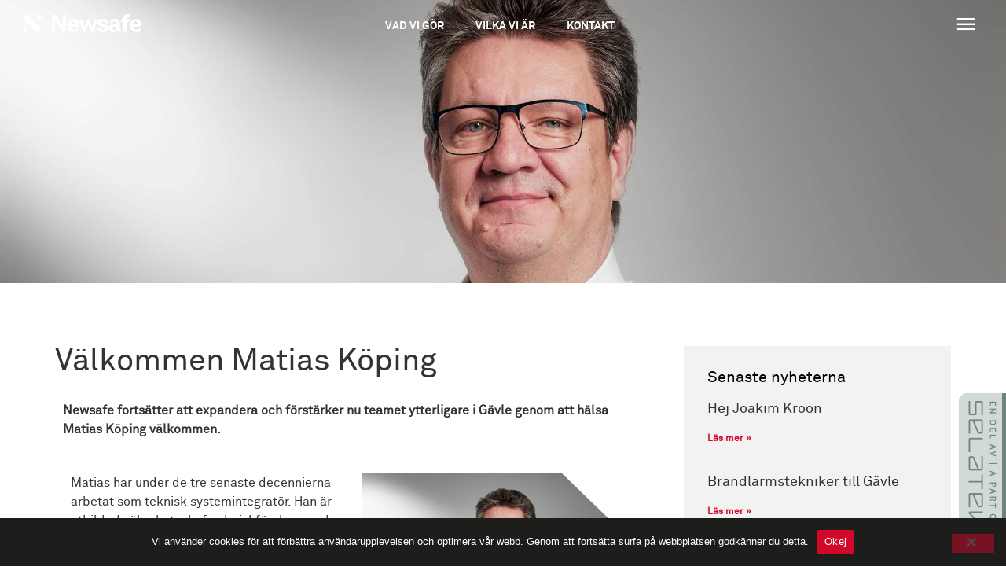

--- FILE ---
content_type: text/html; charset=UTF-8
request_url: https://newsafe.se/valkommen-matias/
body_size: 14861
content:
<!doctype html>
<html lang="sv-SE">
<head>
	<meta charset="UTF-8">
	<meta name="viewport" content="width=device-width, initial-scale=1">
	<link rel="profile" href="https://gmpg.org/xfn/11">
	<meta name='robots' content='index, follow, max-image-preview:large, max-snippet:-1, max-video-preview:-1' />
	<style>img:is([sizes="auto" i], [sizes^="auto," i]) { contain-intrinsic-size: 3000px 1500px }</style>
	
	<title>Välkommen Matias Köping - Newsafe</title>
	<link rel="canonical" href="https://newsafe.se/valkommen-matias/" />
	<meta property="og:locale" content="sv_SE" />
	<meta property="og:type" content="article" />
	<meta property="og:title" content="Välkommen Matias Köping - Newsafe" />
	<meta property="og:description" content="Newsafe fortsätter att expandera och förstärker nu teamet ytterligare i Gävle genom att hälsa Matias Köping välkommen. Matias har under de tre senaste decennierna arbetat som teknisk systemintegratör. Han är utbildad säkerhetschef och riskförebyggande lösningar för trygghet ligger honom varmt om hjärtat.&nbsp; Vi är väldigt glada att vi fått möjligheten att utöka vårt kunskapsteam med [&hellip;]" />
	<meta property="og:url" content="https://newsafe.se/valkommen-matias/" />
	<meta property="og:site_name" content="Newsafe" />
	<meta property="article:published_time" content="2021-06-18T06:01:41+00:00" />
	<meta property="article:modified_time" content="2021-06-18T06:53:32+00:00" />
	<meta property="og:image" content="https://newsafe.se/wp-content/uploads/2021/06/Nytt-projekt-1.jpg" />
	<meta property="og:image:width" content="2048" />
	<meta property="og:image:height" content="803" />
	<meta property="og:image:type" content="image/jpeg" />
	<meta name="author" content="Newsafe" />
	<meta name="twitter:card" content="summary_large_image" />
	<meta name="twitter:label1" content="Skriven av" />
	<meta name="twitter:data1" content="Newsafe" />
	<meta name="twitter:label2" content="Beräknad lästid" />
	<meta name="twitter:data2" content="1 minut" />
	<script type="application/ld+json" class="yoast-schema-graph">{"@context":"https://schema.org","@graph":[{"@type":"WebPage","@id":"https://newsafe.se/valkommen-matias/","url":"https://newsafe.se/valkommen-matias/","name":"Välkommen Matias Köping - Newsafe","isPartOf":{"@id":"https://newsafe.se/#website"},"primaryImageOfPage":{"@id":"https://newsafe.se/valkommen-matias/#primaryimage"},"image":{"@id":"https://newsafe.se/valkommen-matias/#primaryimage"},"thumbnailUrl":"https://newsafe.se/wp-content/uploads/2021/06/Nytt-projekt-1.jpg","datePublished":"2021-06-18T06:01:41+00:00","dateModified":"2021-06-18T06:53:32+00:00","author":{"@id":"https://newsafe.se/#/schema/person/b115f5f00b9b55ac560dfa730b639e4f"},"breadcrumb":{"@id":"https://newsafe.se/valkommen-matias/#breadcrumb"},"inLanguage":"sv-SE","potentialAction":[{"@type":"ReadAction","target":["https://newsafe.se/valkommen-matias/"]}]},{"@type":"ImageObject","inLanguage":"sv-SE","@id":"https://newsafe.se/valkommen-matias/#primaryimage","url":"https://newsafe.se/wp-content/uploads/2021/06/Nytt-projekt-1.jpg","contentUrl":"https://newsafe.se/wp-content/uploads/2021/06/Nytt-projekt-1.jpg","width":2048,"height":803},{"@type":"BreadcrumbList","@id":"https://newsafe.se/valkommen-matias/#breadcrumb","itemListElement":[{"@type":"ListItem","position":1,"name":"Hem","item":"https://newsafe.se/"},{"@type":"ListItem","position":2,"name":"Press","item":"https://newsafe.se/press/"},{"@type":"ListItem","position":3,"name":"Välkommen Matias Köping"}]},{"@type":"WebSite","@id":"https://newsafe.se/#website","url":"https://newsafe.se/","name":"Newsafe","description":"Framtidens säkerhetsföretag","potentialAction":[{"@type":"SearchAction","target":{"@type":"EntryPoint","urlTemplate":"https://newsafe.se/?s={search_term_string}"},"query-input":{"@type":"PropertyValueSpecification","valueRequired":true,"valueName":"search_term_string"}}],"inLanguage":"sv-SE"},{"@type":"Person","@id":"https://newsafe.se/#/schema/person/b115f5f00b9b55ac560dfa730b639e4f","name":"Newsafe","image":{"@type":"ImageObject","inLanguage":"sv-SE","@id":"https://newsafe.se/#/schema/person/image/","url":"https://secure.gravatar.com/avatar/08cbaa2656e80f9e9f614c2a54da8ac3aedc609a9a27ff9597b5a47a3df238b1?s=96&d=mm&r=g","contentUrl":"https://secure.gravatar.com/avatar/08cbaa2656e80f9e9f614c2a54da8ac3aedc609a9a27ff9597b5a47a3df238b1?s=96&d=mm&r=g","caption":"Newsafe"}}]}</script>


<link rel='stylesheet' id='cookie-notice-front-css' href='https://newsafe.se/wp-content/plugins/cookie-notice/css/front.min.css?ver=2.5.9' media='all' />
<link rel='stylesheet' id='hello-elementor-theme-style-css' href='https://newsafe.se/wp-content/themes/hello-elementor/assets/css/theme.css?ver=3.4.5' media='all' />
<link rel='stylesheet' id='hello-elementor-child-style-css' href='https://newsafe.se/wp-content/themes/digiwise/style.css?ver=1.0.0' media='all' />
<link rel='stylesheet' id='hello-elementor-css' href='https://newsafe.se/wp-content/themes/hello-elementor/assets/css/reset.css?ver=3.4.5' media='all' />
<link rel='stylesheet' id='hello-elementor-header-footer-css' href='https://newsafe.se/wp-content/themes/hello-elementor/assets/css/header-footer.css?ver=3.4.5' media='all' />
<link rel='stylesheet' id='elementor-frontend-css' href='https://newsafe.se/wp-content/plugins/elementor/assets/css/frontend.min.css?ver=3.33.2' media='all' />
<style id='elementor-frontend-inline-css'>
.elementor-1553 .elementor-element.elementor-element-9b90ec2:not(.elementor-motion-effects-element-type-background), .elementor-1553 .elementor-element.elementor-element-9b90ec2 > .elementor-motion-effects-container > .elementor-motion-effects-layer{background-image:url("https://newsafe.se/wp-content/uploads/2021/06/Nytt-projekt-1.jpg");}
</style>
<link rel='stylesheet' id='widget-nav-menu-css' href='https://newsafe.se/wp-content/plugins/elementor-pro/assets/css/widget-nav-menu.min.css?ver=3.33.1' media='all' />
<link rel='stylesheet' id='e-sticky-css' href='https://newsafe.se/wp-content/plugins/elementor-pro/assets/css/modules/sticky.min.css?ver=3.33.1' media='all' />
<link rel='stylesheet' id='widget-image-css' href='https://newsafe.se/wp-content/plugins/elementor/assets/css/widget-image.min.css?ver=3.33.2' media='all' />
<link rel='stylesheet' id='widget-heading-css' href='https://newsafe.se/wp-content/plugins/elementor/assets/css/widget-heading.min.css?ver=3.33.2' media='all' />
<link rel='stylesheet' id='swiper-css' href='https://newsafe.se/wp-content/plugins/elementor/assets/lib/swiper/v8/css/swiper.min.css?ver=8.4.5' media='all' />
<link rel='stylesheet' id='e-swiper-css' href='https://newsafe.se/wp-content/plugins/elementor/assets/css/conditionals/e-swiper.min.css?ver=3.33.2' media='all' />
<link rel='stylesheet' id='widget-posts-css' href='https://newsafe.se/wp-content/plugins/elementor-pro/assets/css/widget-posts.min.css?ver=3.33.1' media='all' />
<link rel='stylesheet' id='e-animation-shrink-css' href='https://newsafe.se/wp-content/plugins/elementor/assets/lib/animations/styles/e-animation-shrink.min.css?ver=3.33.2' media='all' />
<link rel='stylesheet' id='e-animation-wobble-vertical-css' href='https://newsafe.se/wp-content/plugins/elementor/assets/lib/animations/styles/e-animation-wobble-vertical.min.css?ver=3.33.2' media='all' />
<link rel='stylesheet' id='e-animation-slideInRight-css' href='https://newsafe.se/wp-content/plugins/elementor/assets/lib/animations/styles/slideInRight.min.css?ver=3.33.2' media='all' />
<link rel='stylesheet' id='e-popup-css' href='https://newsafe.se/wp-content/plugins/elementor-pro/assets/css/conditionals/popup.min.css?ver=3.33.1' media='all' />
<link rel='stylesheet' id='elementor-icons-css' href='https://newsafe.se/wp-content/plugins/elementor/assets/lib/eicons/css/elementor-icons.min.css?ver=5.44.0' media='all' />
<link rel='stylesheet' id='elementor-post-1-css' href='https://newsafe.se/wp-content/uploads/elementor/css/post-1.css?ver=1764296262' media='all' />
<link rel='stylesheet' id='uael-frontend-css' href='https://newsafe.se/wp-content/plugins/ultimate-elementor/assets/min-css/uael-frontend.min.css?ver=1.41.1' media='all' />
<link rel='stylesheet' id='uael-teammember-social-icons-css' href='https://newsafe.se/wp-content/plugins/elementor/assets/css/widget-social-icons.min.css?ver=3.24.0' media='all' />
<link rel='stylesheet' id='uael-social-share-icons-brands-css' href='https://newsafe.se/wp-content/plugins/elementor/assets/lib/font-awesome/css/brands.css?ver=5.15.3' media='all' />
<link rel='stylesheet' id='uael-social-share-icons-fontawesome-css' href='https://newsafe.se/wp-content/plugins/elementor/assets/lib/font-awesome/css/fontawesome.css?ver=5.15.3' media='all' />
<link rel='stylesheet' id='uael-nav-menu-icons-css' href='https://newsafe.se/wp-content/plugins/elementor/assets/lib/font-awesome/css/solid.css?ver=5.15.3' media='all' />
<link rel='stylesheet' id='elementor-post-555-css' href='https://newsafe.se/wp-content/uploads/elementor/css/post-555.css?ver=1764296873' media='all' />
<link rel='stylesheet' id='elementor-post-565-css' href='https://newsafe.se/wp-content/uploads/elementor/css/post-565.css?ver=1765361564' media='all' />
<link rel='stylesheet' id='elementor-post-1553-css' href='https://newsafe.se/wp-content/uploads/elementor/css/post-1553.css?ver=1764296873' media='all' />
<link rel='stylesheet' id='elementor-post-9409-css' href='https://newsafe.se/wp-content/uploads/elementor/css/post-9409.css?ver=1764296262' media='all' />
<link rel='stylesheet' id='elementor-icons-icomoon-css' href='https://newsafe.se/wp-content/uploads/elementor/custom-icons/icomoon/style.css?ver=1.0.0' media='all' />
<script src="https://newsafe.se/wp-includes/js/jquery/jquery.min.js?ver=3.7.1" id="jquery-core-js"></script>
<script src="https://newsafe.se/wp-includes/js/jquery/jquery-migrate.min.js?ver=3.4.1" id="jquery-migrate-js" defer></script>
<script id="cookie-notice-front-js-before">
var cnArgs = {"ajaxUrl":"https:\/\/newsafe.se\/wp-admin\/admin-ajax.php","nonce":"1b20a51fb3","hideEffect":"fade","position":"bottom","onScroll":false,"onScrollOffset":100,"onClick":false,"cookieName":"cookie_notice_accepted","cookieTime":2592000,"cookieTimeRejected":2592000,"globalCookie":false,"redirection":false,"cache":false,"revokeCookies":false,"revokeCookiesOpt":"automatic"};
</script>
<script src="https://newsafe.se/wp-content/plugins/cookie-notice/js/front.min.js?ver=2.5.9" id="cookie-notice-front-js" defer></script>
<link rel="https://api.w.org/" href="https://newsafe.se/wp-json/" /><link rel="alternate" title="JSON" type="application/json" href="https://newsafe.se/wp-json/wp/v2/posts/4348" /><link rel="alternate" title="oEmbed (JSON)" type="application/json+oembed" href="https://newsafe.se/wp-json/oembed/1.0/embed?url=https%3A%2F%2Fnewsafe.se%2Fvalkommen-matias%2F" />
<link rel="alternate" title="oEmbed (XML)" type="text/xml+oembed" href="https://newsafe.se/wp-json/oembed/1.0/embed?url=https%3A%2F%2Fnewsafe.se%2Fvalkommen-matias%2F&#038;format=xml" />
<!-- Google Tag Manager -->
<script>(function(w,d,s,l,i){w[l]=w[l]||[];w[l].push({'gtm.start':
new Date().getTime(),event:'gtm.js'});var f=d.getElementsByTagName(s)[0],
j=d.createElement(s),dl=l!='dataLayer'?'&l='+l:'';j.async=true;j.src=
'https://www.googletagmanager.com/gtm.js?id='+i+dl;f.parentNode.insertBefore(j,f);
})(window,document,'script','dataLayer','GTM-5SZT4PB');</script>
<!-- End Google Tag Manager -->
			<style>
				.e-con.e-parent:nth-of-type(n+4):not(.e-lazyloaded):not(.e-no-lazyload),
				.e-con.e-parent:nth-of-type(n+4):not(.e-lazyloaded):not(.e-no-lazyload) * {
					background-image: none !important;
				}
				@media screen and (max-height: 1024px) {
					.e-con.e-parent:nth-of-type(n+3):not(.e-lazyloaded):not(.e-no-lazyload),
					.e-con.e-parent:nth-of-type(n+3):not(.e-lazyloaded):not(.e-no-lazyload) * {
						background-image: none !important;
					}
				}
				@media screen and (max-height: 640px) {
					.e-con.e-parent:nth-of-type(n+2):not(.e-lazyloaded):not(.e-no-lazyload),
					.e-con.e-parent:nth-of-type(n+2):not(.e-lazyloaded):not(.e-no-lazyload) * {
						background-image: none !important;
					}
				}
			</style>
			<link rel="icon" href="https://newsafe.se/wp-content/uploads/2021/02/cropped-favicon_newsafe-32x32.png" sizes="32x32" />
<link rel="icon" href="https://newsafe.se/wp-content/uploads/2021/02/cropped-favicon_newsafe-192x192.png" sizes="192x192" />
<link rel="apple-touch-icon" href="https://newsafe.se/wp-content/uploads/2021/02/cropped-favicon_newsafe-180x180.png" />
<meta name="msapplication-TileImage" content="https://newsafe.se/wp-content/uploads/2021/02/cropped-favicon_newsafe-270x270.png" />
		<style id="wp-custom-css">
			figure {
    margin-block-start: 0;
    margin-block-end: 20px;
    margin-inline-start: 0;
    margin-inline-end: 0;
}

.elementor-text-editor a {
	color: #d2072a;
}

.cn-button.bootstrap.btn-cookie {
	background: #d2072a;
}		</style>
		<noscript><style>.perfmatters-lazy[data-src]{display:none !important;}</style></noscript><style>.perfmatters-lazy-youtube{position:relative;width:100%;max-width:100%;height:0;padding-bottom:56.23%;overflow:hidden}.perfmatters-lazy-youtube img{position:absolute;top:0;right:0;bottom:0;left:0;display:block;width:100%;max-width:100%;height:auto;margin:auto;border:none;cursor:pointer;transition:.5s all;-webkit-transition:.5s all;-moz-transition:.5s all}.perfmatters-lazy-youtube img:hover{-webkit-filter:brightness(75%)}.perfmatters-lazy-youtube .play{position:absolute;top:50%;left:50%;right:auto;width:68px;height:48px;margin-left:-34px;margin-top:-24px;background:url(https://newsafe.se/wp-content/plugins/perfmatters/img/youtube.svg) no-repeat;background-position:center;background-size:cover;pointer-events:none;filter:grayscale(1)}.perfmatters-lazy-youtube:hover .play{filter:grayscale(0)}.perfmatters-lazy-youtube iframe{position:absolute;top:0;left:0;width:100%;height:100%;z-index:99}.wp-has-aspect-ratio .wp-block-embed__wrapper{position:relative;}.wp-has-aspect-ratio .perfmatters-lazy-youtube{position:absolute;top:0;right:0;bottom:0;left:0;width:100%;height:100%;padding-bottom:0}</style></head>
<body class="wp-singular post-template-default single single-post postid-4348 single-format-standard wp-embed-responsive wp-theme-hello-elementor wp-child-theme-digiwise cookies-not-set hello-elementor-default elementor-default elementor-kit-1 elementor-page elementor-page-4348 elementor-page-1553">

<!-- Google Tag Manager (noscript) -->
<noscript><iframe src="https://www.googletagmanager.com/ns.html?id=GTM-5SZT4PB"
height="0" width="0" style="display:none;visibility:hidden"></iframe></noscript>
<!-- End Google Tag Manager (noscript) -->

<a class="skip-link screen-reader-text" href="#content">Hoppa till innehåll</a>

		<header data-elementor-type="header" data-elementor-id="555" class="elementor elementor-555 elementor-location-header" data-elementor-post-type="elementor_library">
					<section class="elementor-section elementor-top-section elementor-element elementor-element-54da7cab elementor-section-content-middle elementor-section-height-min-height elementor-section-full_width elementor-section-height-default elementor-section-items-middle" data-id="54da7cab" data-element_type="section" data-settings="{&quot;sticky&quot;:&quot;top&quot;,&quot;sticky_effects_offset&quot;:250,&quot;sticky_on&quot;:[&quot;desktop&quot;,&quot;tablet&quot;,&quot;mobile&quot;],&quot;sticky_offset&quot;:0,&quot;sticky_anchor_link_offset&quot;:0}">
						<div class="elementor-container elementor-column-gap-default">
					<div class="elementor-column elementor-col-33 elementor-top-column elementor-element elementor-element-53eb254c" data-id="53eb254c" data-element_type="column">
			<div class="elementor-widget-wrap elementor-element-populated">
						<div class="elementor-element elementor-element-21784968 elementor-view-default elementor-widget elementor-widget-icon" data-id="21784968" data-element_type="widget" id="header-logo" data-widget_type="icon.default">
				<div class="elementor-widget-container">
							<div class="elementor-icon-wrapper">
			<a class="elementor-icon" href="https://newsafe.se">
			<svg xmlns="http://www.w3.org/2000/svg" id="Layer_1" data-name="Layer 1" viewBox="0 0 442.46 67.56"><path d="M64.19 22.62V2.73a.47.47 0 00-.47-.47H43.83a.47.47 0 00-.33.81L63.38 23a.47.47 0 00.81-.38zM0 46.09V66a.47.47 0 00.47.47h19.89a.47.47 0 00.33-.81L.81 45.76a.47.47 0 00-.81.33zM14.87 2.26H.47a.47.47 0 00-.47.47v14.4a.48.48 0 00.14.34L49 66.31a.47.47 0 00.33.14h14.39a.47.47 0 00.47-.47V51.57a.47.47 0 00-.14-.33L15.21 2.4a.48.48 0 00-.34-.14zM146.52 66.38l-27.77-44v44h-11.49V2.26h12.39l27.41 43.41V2.26h11.49v64.12zM264.2 66.38h-10.49L243 34.64l-10.5 31.74h-10.45l-11.94-47h10.95l7.5 30.84 9.86-30.38h9.32l9.95 30.29 7.23-30.75h10.77zM312.69 62.13c-3.8 3.8-9.68 5.43-16.1 5.43-6 0-11.31-1.72-15.2-5.43a15.55 15.55 0 01-5-10.94H287a7.61 7.61 0 002.53 5.52c1.81 1.44 3.89 2.08 7.15 2.08 3.8 0 9.59-.82 9.59-6 0-2.72-1.81-4.52-4.71-5-4.16-.63-8.86-.9-13-1.8-6.42-1.36-10.76-6.61-10.76-12.58a13.39 13.39 0 014.79-10.58c3.44-3 8.41-4.7 14.29-4.7 5.61 0 11.3 1.81 14.74 5.52a14.62 14.62 0 014.16 9.67H305a6.43 6.43 0 00-1.9-4.43 9.12 9.12 0 00-6.1-2.12 11.7 11.7 0 00-4.88.72 5.41 5.41 0 00-3.62 5c0 3.35 2.89 4.34 5.43 4.7 4.25.54 5.42.63 10 1.36 7.42 1.17 12.85 5.88 12.85 13.29a14 14 0 01-4.09 10.29zM359.9 67.11c-4.88 0-7.59-3.08-7.95-6.6-2.17 3.79-7.6 7.05-14.29 7.05-11.22 0-17-7.05-17-14.74 0-9 7-14.11 15.92-14.75l13.84-1v-2.88c0-4.43-1.54-7.42-8-7.42-5.25 0-8.32 2.35-8.59 6.69h-10.92c.64-10.58 9-15.28 19.54-15.28 8.05 0 14.92 2.53 17.64 9.58a26.18 26.18 0 011.35 9.5v17.46c0 2.17.73 3 2.62 3a6.84 6.84 0 001.45-.18v8.32a11.36 11.36 0 01-5.61 1.25zm-9.49-21.62l-11.94.91c-3.44.27-6.78 2.35-6.78 6.15 0 3.61 3.16 5.88 6.69 5.88 7.05 0 12-3.8 12-10.77zM392.29 9.31c-4.07 0-6.15 2.36-6.15 5.7v4.34h12.58v9.32h-12.58v37.71h-11.3V28.67h-8v-9.32h8v-4.52c0-8.68 5.88-14.83 16-14.83a38.8 38.8 0 018.86 1v9a36.26 36.26 0 00-7.41-.69zM200.41 53a19.88 19.88 0 01-2.48 2.27 17.06 17.06 0 01-10.24 3.06 14.73 14.73 0 01-5.53-1.12 10 10 0 01-3.08-2.08A12.5 12.5 0 01176 46.4h31.47c0-1 .09-3.17.09-3.17.19-5.88-.63-11.22-4.07-16.37-3.88-5.88-10.22-8.68-17.18-8.68a20.37 20.37 0 00-15 6c-4.53 4.61-6.79 11.3-6.79 18.81a28.5 28.5 0 002.42 11.86c1.72 4.14 3.72 5.8 6.2 8.07s7.42 4.67 14.37 4.67a27.23 27.23 0 008.75-1 26.76 26.76 0 007.27-3.23 27.28 27.28 0 004-3.12zm-22-22.2a9.65 9.65 0 017.87-3.62 9.45 9.45 0 017.14 2.71 12.28 12.28 0 012.9 8.24h-20.4a11.51 11.51 0 012.44-7.29zM435.27 53a19.88 19.88 0 01-2.48 2.27 18 18 0 01-4.39 2.2 18.2 18.2 0 01-5.85.86 14.66 14.66 0 01-5.55-1.08 10.07 10.07 0 01-3.09-2.08 12.54 12.54 0 01-3.07-8.77h31.48c0-1 .09-3.17.09-3.17.18-5.88-.64-11.22-4.07-16.37-3.89-5.88-10.22-8.68-17.19-8.68a20.39 20.39 0 00-15 6c-4.52 4.61-6.78 11.3-6.78 18.81a28.34 28.34 0 002.42 11.86c1.72 4.14 3.71 5.8 6.19 8.07s7.42 4.67 14.37 4.67a27.36 27.36 0 008.76-1 27 27 0 007.27-3.23 27.68 27.68 0 004-3.12zm-22-22.2a9.66 9.66 0 017.87-3.62 9.49 9.49 0 017.15 2.71 12.27 12.27 0 012.89 8.24h-20.4a11.57 11.57 0 012.44-7.29z"></path></svg>			</a>
		</div>
						</div>
				</div>
					</div>
		</div>
				<div class="elementor-column elementor-col-33 elementor-top-column elementor-element elementor-element-1dfb63c6 elementor-hidden-tablet elementor-hidden-phone" data-id="1dfb63c6" data-element_type="column">
			<div class="elementor-widget-wrap elementor-element-populated">
						<div class="elementor-element elementor-element-38f84df0 elementor-nav-menu__align-center elementor-nav-menu--dropdown-tablet elementor-nav-menu__text-align-aside elementor-nav-menu--toggle elementor-nav-menu--burger elementor-widget elementor-widget-nav-menu" data-id="38f84df0" data-element_type="widget" data-settings="{&quot;layout&quot;:&quot;horizontal&quot;,&quot;submenu_icon&quot;:{&quot;value&quot;:&quot;&lt;i class=\&quot;fas fa-caret-down\&quot; aria-hidden=\&quot;true\&quot;&gt;&lt;\/i&gt;&quot;,&quot;library&quot;:&quot;fa-solid&quot;},&quot;toggle&quot;:&quot;burger&quot;}" data-widget_type="nav-menu.default">
				<div class="elementor-widget-container">
								<nav aria-label="Meny" class="elementor-nav-menu--main elementor-nav-menu__container elementor-nav-menu--layout-horizontal e--pointer-none">
				<ul id="menu-1-38f84df0" class="elementor-nav-menu"><li class="menu-item menu-item-type-post_type menu-item-object-page menu-item-497"><a href="https://newsafe.se/vad-vi-gor/" class="elementor-item">Vad vi gör</a></li>
<li class="menu-item menu-item-type-post_type menu-item-object-page menu-item-496"><a href="https://newsafe.se/vilka-vi-ar/" class="elementor-item">Vilka vi är</a></li>
<li class="menu-item menu-item-type-post_type menu-item-object-page menu-item-495"><a href="https://newsafe.se/kontakt/" class="elementor-item">Kontakt</a></li>
</ul>			</nav>
					<div class="elementor-menu-toggle" role="button" tabindex="0" aria-label="Slå på/av meny" aria-expanded="false">
			<i aria-hidden="true" role="presentation" class="elementor-menu-toggle__icon--open eicon-menu-bar"></i><i aria-hidden="true" role="presentation" class="elementor-menu-toggle__icon--close eicon-close"></i>		</div>
					<nav class="elementor-nav-menu--dropdown elementor-nav-menu__container" aria-hidden="true">
				<ul id="menu-2-38f84df0" class="elementor-nav-menu"><li class="menu-item menu-item-type-post_type menu-item-object-page menu-item-497"><a href="https://newsafe.se/vad-vi-gor/" class="elementor-item" tabindex="-1">Vad vi gör</a></li>
<li class="menu-item menu-item-type-post_type menu-item-object-page menu-item-496"><a href="https://newsafe.se/vilka-vi-ar/" class="elementor-item" tabindex="-1">Vilka vi är</a></li>
<li class="menu-item menu-item-type-post_type menu-item-object-page menu-item-495"><a href="https://newsafe.se/kontakt/" class="elementor-item" tabindex="-1">Kontakt</a></li>
</ul>			</nav>
						</div>
				</div>
					</div>
		</div>
				<div class="elementor-column elementor-col-33 elementor-top-column elementor-element elementor-element-60cdb02b" data-id="60cdb02b" data-element_type="column">
			<div class="elementor-widget-wrap elementor-element-populated">
						<div class="elementor-element elementor-element-11cc86b5 uael-menu-item-flex-start elementor-hidden-tablet elementor-hidden-phone uael-submenu-icon-arrow uael-link-redirect-child uael-nav-menu-toggle-label-no elementor-widget elementor-widget-uael-nav-menu" data-id="11cc86b5" data-element_type="widget" data-widget_type="uael-nav-menu.default">
				<div class="elementor-widget-container">
								<div class="uael-widget-container">
				<div role="button" class="uael-nav-menu__toggle elementor-clickable uael-flyout-trigger" tabindex="0">
					<span class="screen-reader-text">Flyout Menu</span>
						<div class="uael-nav-menu-icon" tabindex="0" >
							<i aria-hidden="true" class="icon icon-menu"></i>						</div>
										</div>
				<div class="uael-flyout-wrapper" >
					<div class="uael-flyout-overlay elementor-clickable"></div>
					<div class="uael-flyout-container">
						<div id="uael-flyout-content-id-11cc86b5" class="uael-side uael-flyout-right uael-flyout-open" data-layout="right" data-flyout-type="normal">
							<div class="uael-flyout-content push">
																	<nav ><ul id="menu-1-11cc86b5" class="uael-nav-menu"><li id="menu-item-439" class="menu-item menu-item-type-post_type menu-item-object-page parent uael-creative-menu"><a href="https://newsafe.se/fjarrsupport/" class = "uael-menu-item">Fjärrsupport</a></li>
<li id="menu-item-443" class="menu-item menu-item-type-post_type menu-item-object-page parent uael-creative-menu"><a href="https://newsafe.se/safecloud/" class = "uael-menu-item">SafeCloud</a></li>
<li id="menu-item-442" class="menu-item menu-item-type-post_type menu-item-object-page current_page_parent parent uael-creative-menu"><a href="https://newsafe.se/press/" class = "uael-menu-item">Press</a></li>
<li id="menu-item-10126" class="menu-item menu-item-type-custom menu-item-object-custom parent uael-creative-menu"><a target="_blank"rel="noopener" href="https://newsafe.teamtailor.com/" class = "uael-menu-item">Jobba hos Newsafe</a></li>
<li id="menu-item-441" class="menu-item menu-item-type-post_type menu-item-object-page parent uael-creative-menu"><a href="https://newsafe.se/kvalitet-miljo-och-certifikat/" class = "uael-menu-item">Kvalitet och miljö</a></li>
<li id="menu-item-9313" class="menu-item menu-item-type-custom menu-item-object-custom menu-item-has-children parent uael-has-submenu uael-creative-menu"><div class="uael-has-submenu-container"><a href="#" class = "uael-menu-item">Hänvisningar<span class='uael-menu-toggle sub-arrow uael-menu-child-0'><i class='fa'></i></span></a></div>
<ul class="sub-menu">
	<li id="menu-item-9309" class="menu-item menu-item-type-post_type menu-item-object-page uael-creative-menu"><a href="https://newsafe.se/maskindirektivet/" class = "uael-sub-menu-item">Maskindirektivet</a></li>
	<li id="menu-item-9310" class="menu-item menu-item-type-post_type menu-item-object-page uael-creative-menu"><a href="https://newsafe.se/ftr/" class = "uael-sub-menu-item">FTR</a></li>
	<li id="menu-item-9311" class="menu-item menu-item-type-post_type menu-item-object-page uael-creative-menu"><a href="https://newsafe.se/kamerabevakningslagen/" class = "uael-sub-menu-item">Kamerabevakningslagen</a></li>
	<li id="menu-item-9312" class="menu-item menu-item-type-post_type menu-item-object-page uael-creative-menu"><a href="https://newsafe.se/larmlagen/" class = "uael-sub-menu-item">Larmlagen</a></li>
</ul>
</li>
<li id="menu-item-3881" class="menu-item menu-item-type-post_type menu-item-object-page parent uael-creative-menu"><a href="https://newsafe.se/kontakt/" class = "uael-menu-item">Kontakt</a></li>
</ul></nav>
																	<div class="elementor-clickable uael-flyout-close" tabindex="0">
									<i aria-hidden="true" class="icon icon-close"></i>								</div>
							</div>
						</div>
					</div>
				</div>
			</div>
							</div>
				</div>
				<div class="elementor-element elementor-element-916e159 uael-menu-item-flex-start elementor-hidden-desktop uael-submenu-icon-arrow uael-link-redirect-child uael-nav-menu-toggle-label-no elementor-widget elementor-widget-uael-nav-menu" data-id="916e159" data-element_type="widget" data-widget_type="uael-nav-menu.default">
				<div class="elementor-widget-container">
								<div class="uael-widget-container">
				<div role="button" class="uael-nav-menu__toggle elementor-clickable uael-flyout-trigger" tabindex="0">
					<span class="screen-reader-text">Flyout Menu</span>
						<div class="uael-nav-menu-icon" tabindex="0" >
							<i aria-hidden="true" class="icon icon-menu"></i>						</div>
										</div>
				<div class="uael-flyout-wrapper" >
					<div class="uael-flyout-overlay elementor-clickable"></div>
					<div class="uael-flyout-container">
						<div id="uael-flyout-content-id-916e159" class="uael-side uael-flyout-right uael-flyout-open" data-layout="right" data-flyout-type="normal">
							<div class="uael-flyout-content push">
																	<nav ><ul id="menu-1-916e159" class="uael-nav-menu"><li id="menu-item-665" class="menu-item menu-item-type-post_type menu-item-object-page parent uael-creative-menu"><a href="https://newsafe.se/vad-vi-gor/" class = "uael-menu-item">Vad vi gör</a></li>
<li id="menu-item-664" class="menu-item menu-item-type-post_type menu-item-object-page parent uael-creative-menu"><a href="https://newsafe.se/vilka-vi-ar/" class = "uael-menu-item">Vilka vi är</a></li>
<li id="menu-item-671" class="menu-item menu-item-type-post_type menu-item-object-page parent uael-creative-menu"><a href="https://newsafe.se/fjarrsupport/" class = "uael-menu-item">Fjärrsupport</a></li>
<li id="menu-item-670" class="menu-item menu-item-type-post_type menu-item-object-page parent uael-creative-menu"><a href="https://newsafe.se/safecloud/" class = "uael-menu-item">SafeCloud</a></li>
<li id="menu-item-669" class="menu-item menu-item-type-post_type menu-item-object-page current_page_parent parent uael-creative-menu"><a href="https://newsafe.se/press/" class = "uael-menu-item">Press</a></li>
<li id="menu-item-10125" class="menu-item menu-item-type-custom menu-item-object-custom parent uael-creative-menu"><a target="_blank"rel="noopener" href="https://newsafe.teamtailor.com/" class = "uael-menu-item">Jobba hos Newsafe</a></li>
<li id="menu-item-667" class="menu-item menu-item-type-post_type menu-item-object-page parent uael-creative-menu"><a href="https://newsafe.se/kvalitet-miljo-och-certifikat/" class = "uael-menu-item">Kvalitet och miljö</a></li>
<li id="menu-item-9324" class="menu-item menu-item-type-custom menu-item-object-custom menu-item-has-children parent uael-has-submenu uael-creative-menu"><div class="uael-has-submenu-container"><a href="#" class = "uael-menu-item">Hänvisningar<span class='uael-menu-toggle sub-arrow uael-menu-child-0'><i class='fa'></i></span></a></div>
<ul class="sub-menu">
	<li id="menu-item-9325" class="menu-item menu-item-type-post_type menu-item-object-page uael-creative-menu"><a href="https://newsafe.se/maskindirektivet/" class = "uael-sub-menu-item">Maskindirektivet</a></li>
	<li id="menu-item-9326" class="menu-item menu-item-type-post_type menu-item-object-page uael-creative-menu"><a href="https://newsafe.se/ftr/" class = "uael-sub-menu-item">FTR</a></li>
	<li id="menu-item-9327" class="menu-item menu-item-type-post_type menu-item-object-page uael-creative-menu"><a href="https://newsafe.se/kamerabevakningslagen/" class = "uael-sub-menu-item">Kamerabevakningslagen</a></li>
	<li id="menu-item-9328" class="menu-item menu-item-type-post_type menu-item-object-page uael-creative-menu"><a href="https://newsafe.se/larmlagen/" class = "uael-sub-menu-item">Larmlagen</a></li>
</ul>
</li>
<li id="menu-item-663" class="menu-item menu-item-type-post_type menu-item-object-page parent uael-creative-menu"><a href="https://newsafe.se/kontakt/" class = "uael-menu-item">Kontakt</a></li>
</ul></nav>
																	<div class="elementor-clickable uael-flyout-close" tabindex="0">
									<i aria-hidden="true" class="icon icon-close"></i>								</div>
							</div>
						</div>
					</div>
				</div>
			</div>
							</div>
				</div>
					</div>
		</div>
					</div>
		</section>
				</header>
				<div data-elementor-type="single-post" data-elementor-id="1553" class="elementor elementor-1553 elementor-location-single post-4348 post type-post status-publish format-standard has-post-thumbnail hentry category-nyheter" data-elementor-post-type="elementor_library">
					<section class="elementor-section elementor-top-section elementor-element elementor-element-9b90ec2 elementor-section-height-min-height elementor-section-boxed elementor-section-height-default elementor-section-items-middle" data-id="9b90ec2" data-element_type="section" data-settings="{&quot;background_background&quot;:&quot;classic&quot;}">
							<div class="elementor-background-overlay"></div>
							<div class="elementor-container elementor-column-gap-default">
					<div class="elementor-column elementor-col-100 elementor-top-column elementor-element elementor-element-d487be7" data-id="d487be7" data-element_type="column">
			<div class="elementor-widget-wrap">
							</div>
		</div>
					</div>
		</section>
				<section class="elementor-section elementor-top-section elementor-element elementor-element-136c1c4 elementor-section-content-top elementor-section-boxed elementor-section-height-default elementor-section-height-default" data-id="136c1c4" data-element_type="section">
						<div class="elementor-container elementor-column-gap-no">
					<div class="elementor-column elementor-col-66 elementor-top-column elementor-element elementor-element-d229a61" data-id="d229a61" data-element_type="column">
			<div class="elementor-widget-wrap elementor-element-populated">
						<div class="elementor-element elementor-element-fe631a4 elementor-widget elementor-widget-theme-post-title elementor-page-title elementor-widget-heading" data-id="fe631a4" data-element_type="widget" data-widget_type="theme-post-title.default">
				<div class="elementor-widget-container">
					<h1 class="elementor-heading-title elementor-size-default">Välkommen Matias Köping</h1>				</div>
				</div>
				<div class="elementor-element elementor-element-510bb23 elementor-widget elementor-widget-theme-post-content" data-id="510bb23" data-element_type="widget" data-widget_type="theme-post-content.default">
				<div class="elementor-widget-container">
							<div data-elementor-type="wp-post" data-elementor-id="4348" class="elementor elementor-4348" data-elementor-post-type="post">
						<section class="elementor-section elementor-top-section elementor-element elementor-element-9826e95 elementor-section-boxed elementor-section-height-default elementor-section-height-default" data-id="9826e95" data-element_type="section">
						<div class="elementor-container elementor-column-gap-default">
					<div class="elementor-column elementor-col-100 elementor-top-column elementor-element elementor-element-0d9f164" data-id="0d9f164" data-element_type="column">
			<div class="elementor-widget-wrap elementor-element-populated">
						<div class="elementor-element elementor-element-4b92e5b elementor-widget elementor-widget-text-editor" data-id="4b92e5b" data-element_type="widget" data-widget_type="text-editor.default">
				<div class="elementor-widget-container">
									<p><strong>Newsafe fortsätter att expandera och förstärker nu teamet ytterligare i Gävle genom att hälsa Matias Köping välkommen.</strong></p>								</div>
				</div>
					</div>
		</div>
					</div>
		</section>
				<section class="elementor-section elementor-top-section elementor-element elementor-element-2f84f06 elementor-section-boxed elementor-section-height-default elementor-section-height-default" data-id="2f84f06" data-element_type="section">
						<div class="elementor-container elementor-column-gap-default">
					<div class="elementor-column elementor-col-100 elementor-top-column elementor-element elementor-element-59b2d5a" data-id="59b2d5a" data-element_type="column">
			<div class="elementor-widget-wrap elementor-element-populated">
						<section class="elementor-section elementor-inner-section elementor-element elementor-element-62827e2 elementor-section-boxed elementor-section-height-default elementor-section-height-default" data-id="62827e2" data-element_type="section">
						<div class="elementor-container elementor-column-gap-default">
					<div class="elementor-column elementor-col-50 elementor-inner-column elementor-element elementor-element-f9d4c18" data-id="f9d4c18" data-element_type="column">
			<div class="elementor-widget-wrap elementor-element-populated">
						<div class="elementor-element elementor-element-b9bde9e elementor-widget elementor-widget-text-editor" data-id="b9bde9e" data-element_type="widget" data-widget_type="text-editor.default">
				<div class="elementor-widget-container">
									<p>Matias har under de tre senaste decennierna arbetat som teknisk systemintegratör. Han är utbildad säkerhetschef och riskförebyggande lösningar för trygghet ligger honom varmt om hjärtat. </p><p>Vi är väldigt glada att vi fått möjligheten att utöka vårt kunskapsteam med Matias som sitter på gedigen kunskap.</p><p>Matias kommer att arbeta med försäljning och projektledning från vårt kontor i Gävle.</p>								</div>
				</div>
					</div>
		</div>
				<div class="elementor-column elementor-col-50 elementor-inner-column elementor-element elementor-element-1b79330" data-id="1b79330" data-element_type="column">
			<div class="elementor-widget-wrap elementor-element-populated">
						<div class="elementor-element elementor-element-d5aaa66 elementor-widget elementor-widget-image" data-id="d5aaa66" data-element_type="widget" data-widget_type="image.default">
				<div class="elementor-widget-container">
															<img fetchpriority="high" decoding="async" width="800" height="600" src="https://newsafe.se/wp-content/uploads/2021/06/M_Koping-1.jpg" class="attachment-large size-large wp-image-4353" alt="" srcset="https://newsafe.se/wp-content/uploads/2021/06/M_Koping-1.jpg 1000w, https://newsafe.se/wp-content/uploads/2021/06/M_Koping-1-300x225.jpg 300w, https://newsafe.se/wp-content/uploads/2021/06/M_Koping-1-768x576.jpg 768w" sizes="(max-width: 800px) 100vw, 800px" />															</div>
				</div>
					</div>
		</div>
					</div>
		</section>
					</div>
		</div>
					</div>
		</section>
				<section class="elementor-section elementor-top-section elementor-element elementor-element-ba67a3b elementor-section-boxed elementor-section-height-default elementor-section-height-default" data-id="ba67a3b" data-element_type="section">
						<div class="elementor-container elementor-column-gap-default">
					<div class="elementor-column elementor-col-100 elementor-top-column elementor-element elementor-element-bbd7cce" data-id="bbd7cce" data-element_type="column">
			<div class="elementor-widget-wrap elementor-element-populated">
						<div class="elementor-element elementor-element-35abce6 elementor-widget elementor-widget-image" data-id="35abce6" data-element_type="widget" data-widget_type="image.default">
				<div class="elementor-widget-container">
															<img decoding="async" width="800" height="600" src="https://newsafe.se/wp-content/uploads/2021/06/DSF6081-1024x768.jpg" class="attachment-large size-large wp-image-4234" alt="" srcset="https://newsafe.se/wp-content/uploads/2021/06/DSF6081-1024x768.jpg 1024w, https://newsafe.se/wp-content/uploads/2021/06/DSF6081-300x225.jpg 300w, https://newsafe.se/wp-content/uploads/2021/06/DSF6081-768x576.jpg 768w, https://newsafe.se/wp-content/uploads/2021/06/DSF6081-1536x1152.jpg 1536w, https://newsafe.se/wp-content/uploads/2021/06/DSF6081.jpg 2048w" sizes="(max-width: 800px) 100vw, 800px" />															</div>
				</div>
					</div>
		</div>
					</div>
		</section>
				</div>
						</div>
				</div>
					</div>
		</div>
				<div class="elementor-column elementor-col-33 elementor-top-column elementor-element elementor-element-5dac76d" data-id="5dac76d" data-element_type="column" data-settings="{&quot;background_background&quot;:&quot;classic&quot;}">
			<div class="elementor-widget-wrap elementor-element-populated">
						<div class="elementor-element elementor-element-97c67e5 elementor-widget elementor-widget-heading" data-id="97c67e5" data-element_type="widget" data-widget_type="heading.default">
				<div class="elementor-widget-container">
					<h5 class="elementor-heading-title elementor-size-default">Senaste nyheterna</h5>				</div>
				</div>
				<div class="elementor-element elementor-element-50b05b3 elementor-grid-1 elementor-posts--thumbnail-none elementor-grid-tablet-1 elementor-grid-mobile-1 elementor-widget elementor-widget-posts" data-id="50b05b3" data-element_type="widget" data-settings="{&quot;classic_columns&quot;:&quot;1&quot;,&quot;classic_columns_tablet&quot;:&quot;1&quot;,&quot;classic_columns_mobile&quot;:&quot;1&quot;,&quot;classic_row_gap&quot;:{&quot;unit&quot;:&quot;px&quot;,&quot;size&quot;:35,&quot;sizes&quot;:[]},&quot;classic_row_gap_tablet&quot;:{&quot;unit&quot;:&quot;px&quot;,&quot;size&quot;:&quot;&quot;,&quot;sizes&quot;:[]},&quot;classic_row_gap_mobile&quot;:{&quot;unit&quot;:&quot;px&quot;,&quot;size&quot;:&quot;&quot;,&quot;sizes&quot;:[]}}" data-widget_type="posts.classic">
				<div class="elementor-widget-container">
							<div class="elementor-posts-container elementor-posts elementor-posts--skin-classic elementor-grid" role="list">
				<article class="elementor-post elementor-grid-item post-10142 post type-post status-publish format-standard has-post-thumbnail hentry category-nyheter" role="listitem">
				<div class="elementor-post__text">
				<h3 class="elementor-post__title">
			<a href="https://newsafe.se/hej-joakim-kroon/" >
				Hej Joakim Kroon			</a>
		</h3>
		
		<a class="elementor-post__read-more" href="https://newsafe.se/hej-joakim-kroon/" aria-label="Läs mer om Hej Joakim Kroon" tabindex="-1" >
			Läs mer »		</a>

				</div>
				</article>
				<article class="elementor-post elementor-grid-item post-10099 post type-post status-publish format-standard has-post-thumbnail hentry category-nyheter" role="listitem">
				<div class="elementor-post__text">
				<h3 class="elementor-post__title">
			<a href="https://newsafe.se/brandlarmstekniker-till-gavle-3/" >
				Brandlarmstekniker till Gävle			</a>
		</h3>
		
		<a class="elementor-post__read-more" href="https://newsafe.se/brandlarmstekniker-till-gavle-3/" aria-label="Läs mer om Brandlarmstekniker till Gävle" tabindex="-1" >
			Läs mer »		</a>

				</div>
				</article>
				<article class="elementor-post elementor-grid-item post-10083 post type-post status-publish format-standard has-post-thumbnail hentry category-nyheter" role="listitem">
				<div class="elementor-post__text">
				<h3 class="elementor-post__title">
			<a href="https://newsafe.se/hej-hampus-rundlof/" >
				Hej Hampus Rundlöf			</a>
		</h3>
		
		<a class="elementor-post__read-more" href="https://newsafe.se/hej-hampus-rundlof/" aria-label="Läs mer om Hej Hampus Rundlöf" tabindex="-1" >
			Läs mer »		</a>

				</div>
				</article>
				<article class="elementor-post elementor-grid-item post-10053 post type-post status-publish format-standard has-post-thumbnail hentry category-nyheter" role="listitem">
				<div class="elementor-post__text">
				<h3 class="elementor-post__title">
			<a href="https://newsafe.se/ekonom-till-newsafe-2/" >
				Ekonom till Newsafe			</a>
		</h3>
		
		<a class="elementor-post__read-more" href="https://newsafe.se/ekonom-till-newsafe-2/" aria-label="Läs mer om Ekonom till Newsafe" tabindex="-1" >
			Läs mer »		</a>

				</div>
				</article>
				<article class="elementor-post elementor-grid-item post-10025 post type-post status-publish format-standard has-post-thumbnail hentry category-nyheter" role="listitem">
				<div class="elementor-post__text">
				<h3 class="elementor-post__title">
			<a href="https://newsafe.se/hej-jesper-larsen/" >
				Hej Jesper Larsen			</a>
		</h3>
		
		<a class="elementor-post__read-more" href="https://newsafe.se/hej-jesper-larsen/" aria-label="Läs mer om Hej Jesper Larsen" tabindex="-1" >
			Läs mer »		</a>

				</div>
				</article>
				</div>
		
						</div>
				</div>
					</div>
		</div>
					</div>
		</section>
				<section class="elementor-section elementor-top-section elementor-element elementor-element-d924385 elementor-section-boxed elementor-section-height-default elementor-section-height-default" data-id="d924385" data-element_type="section" data-settings="{&quot;background_background&quot;:&quot;classic&quot;}">
						<div class="elementor-container elementor-column-gap-default">
					<div class="elementor-column elementor-col-100 elementor-top-column elementor-element elementor-element-cc860f7" data-id="cc860f7" data-element_type="column">
			<div class="elementor-widget-wrap elementor-element-populated">
						<div class="elementor-element elementor-element-b0cc8b4 elementor-widget elementor-widget-heading" data-id="b0cc8b4" data-element_type="widget" data-widget_type="heading.default">
				<div class="elementor-widget-container">
					<h2 class="elementor-heading-title elementor-size-default">Sveriges ledande säkerhetsföretag</h2>				</div>
				</div>
				<section class="elementor-section elementor-inner-section elementor-element elementor-element-7940361 elementor-section-boxed elementor-section-height-default elementor-section-height-default" data-id="7940361" data-element_type="section">
						<div class="elementor-container elementor-column-gap-extended">
					<div class="elementor-column elementor-col-25 elementor-inner-column elementor-element elementor-element-25237d3" data-id="25237d3" data-element_type="column">
			<div class="elementor-widget-wrap elementor-element-populated">
						<div class="elementor-element elementor-element-2c235ce elementor-widget elementor-widget-image" data-id="2c235ce" data-element_type="widget" data-widget_type="image.default">
				<div class="elementor-widget-container">
																<a href="https://www.sbsc.se/foretagcertifikat/15-601/anlaggarfirma-inbrottslarm/newsafe-sweden-ab" target="_blank">
							<img width="756" height="520" src="data:image/svg+xml,%3Csvg%20xmlns=&#039;http://www.w3.org/2000/svg&#039;%20width=&#039;756&#039;%20height=&#039;520&#039;%20viewBox=&#039;0%200%20756%20520&#039;%3E%3C/svg%3E" class="elementor-animation-shrink attachment-full size-full wp-image-1031 perfmatters-lazy" alt data-src="https://newsafe.se/wp-content/uploads/2021/03/Certifierad_anlaggarfirma_inbrottslarm.jpg" data-srcset="https://newsafe.se/wp-content/uploads/2021/03/Certifierad_anlaggarfirma_inbrottslarm.jpg 756w, https://newsafe.se/wp-content/uploads/2021/03/Certifierad_anlaggarfirma_inbrottslarm-300x206.jpg 300w" data-sizes="(max-width: 756px) 100vw, 756px" /><noscript><img width="756" height="520" src="https://newsafe.se/wp-content/uploads/2021/03/Certifierad_anlaggarfirma_inbrottslarm.jpg" class="elementor-animation-shrink attachment-full size-full wp-image-1031" alt="" srcset="https://newsafe.se/wp-content/uploads/2021/03/Certifierad_anlaggarfirma_inbrottslarm.jpg 756w, https://newsafe.se/wp-content/uploads/2021/03/Certifierad_anlaggarfirma_inbrottslarm-300x206.jpg 300w" sizes="(max-width: 756px) 100vw, 756px" /></noscript>								</a>
															</div>
				</div>
					</div>
		</div>
				<div class="elementor-column elementor-col-25 elementor-inner-column elementor-element elementor-element-8a67130" data-id="8a67130" data-element_type="column">
			<div class="elementor-widget-wrap elementor-element-populated">
						<div class="elementor-element elementor-element-ee89c89 elementor-widget elementor-widget-image" data-id="ee89c89" data-element_type="widget" data-widget_type="image.default">
				<div class="elementor-widget-container">
																<a href="https://www.sbsc.se/foretagcertifikat/17-231/anlaggarfirma-lasanlaggningar/newsafe-sweden-ab" target="_blank">
							<img width="756" height="520" src="data:image/svg+xml,%3Csvg%20xmlns=&#039;http://www.w3.org/2000/svg&#039;%20width=&#039;756&#039;%20height=&#039;520&#039;%20viewBox=&#039;0%200%20756%20520&#039;%3E%3C/svg%3E" class="elementor-animation-shrink attachment-full size-full wp-image-1030 perfmatters-lazy" alt data-src="https://newsafe.se/wp-content/uploads/2021/03/cert_las.jpg" data-srcset="https://newsafe.se/wp-content/uploads/2021/03/cert_las.jpg 756w, https://newsafe.se/wp-content/uploads/2021/03/cert_las-300x206.jpg 300w" data-sizes="(max-width: 756px) 100vw, 756px" /><noscript><img width="756" height="520" src="https://newsafe.se/wp-content/uploads/2021/03/cert_las.jpg" class="elementor-animation-shrink attachment-full size-full wp-image-1030" alt="" srcset="https://newsafe.se/wp-content/uploads/2021/03/cert_las.jpg 756w, https://newsafe.se/wp-content/uploads/2021/03/cert_las-300x206.jpg 300w" sizes="(max-width: 756px) 100vw, 756px" /></noscript>								</a>
															</div>
				</div>
					</div>
		</div>
				<div class="elementor-column elementor-col-25 elementor-inner-column elementor-element elementor-element-62d6c40" data-id="62d6c40" data-element_type="column">
			<div class="elementor-widget-wrap elementor-element-populated">
						<div class="elementor-element elementor-element-16df813 elementor-widget elementor-widget-image" data-id="16df813" data-element_type="widget" data-widget_type="image.default">
				<div class="elementor-widget-container">
																<a href="https://www.sbsc.se/foretagcertifikat/15-603/anlaggarfirma-brandlarm/newsafe-sweden-ab" target="_blank">
							<img width="756" height="520" src="data:image/svg+xml,%3Csvg%20xmlns=&#039;http://www.w3.org/2000/svg&#039;%20width=&#039;756&#039;%20height=&#039;520&#039;%20viewBox=&#039;0%200%20756%20520&#039;%3E%3C/svg%3E" class="elementor-animation-shrink attachment-full size-full wp-image-1029 perfmatters-lazy" alt data-src="https://newsafe.se/wp-content/uploads/2021/03/Certifierad_anlaggarfirma_brandlarm.jpg" data-srcset="https://newsafe.se/wp-content/uploads/2021/03/Certifierad_anlaggarfirma_brandlarm.jpg 756w, https://newsafe.se/wp-content/uploads/2021/03/Certifierad_anlaggarfirma_brandlarm-300x206.jpg 300w" data-sizes="(max-width: 756px) 100vw, 756px" /><noscript><img width="756" height="520" src="https://newsafe.se/wp-content/uploads/2021/03/Certifierad_anlaggarfirma_brandlarm.jpg" class="elementor-animation-shrink attachment-full size-full wp-image-1029" alt="" srcset="https://newsafe.se/wp-content/uploads/2021/03/Certifierad_anlaggarfirma_brandlarm.jpg 756w, https://newsafe.se/wp-content/uploads/2021/03/Certifierad_anlaggarfirma_brandlarm-300x206.jpg 300w" sizes="(max-width: 756px) 100vw, 756px" /></noscript>								</a>
															</div>
				</div>
					</div>
		</div>
				<div class="elementor-column elementor-col-25 elementor-inner-column elementor-element elementor-element-d057674" data-id="d057674" data-element_type="column">
			<div class="elementor-widget-wrap elementor-element-populated">
						<div class="elementor-element elementor-element-7e36b97 elementor-widget elementor-widget-image" data-id="7e36b97" data-element_type="widget" data-widget_type="image.default">
				<div class="elementor-widget-container">
																<a href="https://www.sbsc.se/foretagcertifikat/19-251/anlaggarfirma-utrymningslarm-med-talat-meddelande/newsafe-sweden-ab" target="_blank">
							<img width="756" height="520" src="data:image/svg+xml,%3Csvg%20xmlns=&#039;http://www.w3.org/2000/svg&#039;%20width=&#039;756&#039;%20height=&#039;520&#039;%20viewBox=&#039;0%200%20756%20520&#039;%3E%3C/svg%3E" class="elementor-animation-shrink attachment-full size-full wp-image-1028 perfmatters-lazy" alt data-src="https://newsafe.se/wp-content/uploads/2021/03/cert_utrym.jpg" data-srcset="https://newsafe.se/wp-content/uploads/2021/03/cert_utrym.jpg 756w, https://newsafe.se/wp-content/uploads/2021/03/cert_utrym-300x206.jpg 300w" data-sizes="(max-width: 756px) 100vw, 756px" /><noscript><img width="756" height="520" src="https://newsafe.se/wp-content/uploads/2021/03/cert_utrym.jpg" class="elementor-animation-shrink attachment-full size-full wp-image-1028" alt="" srcset="https://newsafe.se/wp-content/uploads/2021/03/cert_utrym.jpg 756w, https://newsafe.se/wp-content/uploads/2021/03/cert_utrym-300x206.jpg 300w" sizes="(max-width: 756px) 100vw, 756px" /></noscript>								</a>
															</div>
				</div>
					</div>
		</div>
					</div>
		</section>
				<section class="elementor-section elementor-inner-section elementor-element elementor-element-6536ff9 elementor-section-boxed elementor-section-height-default elementor-section-height-default" data-id="6536ff9" data-element_type="section">
						<div class="elementor-container elementor-column-gap-extended">
					<div class="elementor-column elementor-col-25 elementor-inner-column elementor-element elementor-element-f43dc1d" data-id="f43dc1d" data-element_type="column">
			<div class="elementor-widget-wrap elementor-element-populated">
						<div class="elementor-element elementor-element-e8910ef elementor-widget elementor-widget-image" data-id="e8910ef" data-element_type="widget" data-widget_type="image.default">
				<div class="elementor-widget-container">
																<a href="https://www.sbsc.se/foretagcertifikat/15-602/anlaggarfirma-kamerabevakningssystem/newsafe-sweden-ab" target="_blank">
							<img width="756" height="520" src="data:image/svg+xml,%3Csvg%20xmlns=&#039;http://www.w3.org/2000/svg&#039;%20width=&#039;756&#039;%20height=&#039;520&#039;%20viewBox=&#039;0%200%20756%20520&#039;%3E%3C/svg%3E" class="elementor-animation-shrink attachment-full size-full wp-image-1027 perfmatters-lazy" alt data-src="https://newsafe.se/wp-content/uploads/2021/03/certifierad_anlaggarfirma_cctv.jpg" data-srcset="https://newsafe.se/wp-content/uploads/2021/03/certifierad_anlaggarfirma_cctv.jpg 756w, https://newsafe.se/wp-content/uploads/2021/03/certifierad_anlaggarfirma_cctv-300x206.jpg 300w" data-sizes="(max-width: 756px) 100vw, 756px" /><noscript><img width="756" height="520" src="https://newsafe.se/wp-content/uploads/2021/03/certifierad_anlaggarfirma_cctv.jpg" class="elementor-animation-shrink attachment-full size-full wp-image-1027" alt="" srcset="https://newsafe.se/wp-content/uploads/2021/03/certifierad_anlaggarfirma_cctv.jpg 756w, https://newsafe.se/wp-content/uploads/2021/03/certifierad_anlaggarfirma_cctv-300x206.jpg 300w" sizes="(max-width: 756px) 100vw, 756px" /></noscript>								</a>
															</div>
				</div>
					</div>
		</div>
				<div class="elementor-column elementor-col-25 elementor-inner-column elementor-element elementor-element-23b0827" data-id="23b0827" data-element_type="column">
			<div class="elementor-widget-wrap elementor-element-populated">
						<div class="elementor-element elementor-element-5ae0c72 elementor-widget elementor-widget-image" data-id="5ae0c72" data-element_type="widget" data-widget_type="image.default">
				<div class="elementor-widget-container">
																<a href="https://www.sbsc.se/foretagcertifikat/19-582/cybersakerhet-bas/newsafe-sweden-ab" target="_blank">
							<img width="291" height="200" src="data:image/svg+xml,%3Csvg%20xmlns=&#039;http://www.w3.org/2000/svg&#039;%20width=&#039;291&#039;%20height=&#039;200&#039;%20viewBox=&#039;0%200%20291%20200&#039;%3E%3C/svg%3E" class="elementor-animation-shrink attachment-full size-full wp-image-1025 perfmatters-lazy" alt data-src="https://newsafe.se/wp-content/uploads/2021/03/cybersakerhet.jpg" /><noscript><img width="291" height="200" src="https://newsafe.se/wp-content/uploads/2021/03/cybersakerhet.jpg" class="elementor-animation-shrink attachment-full size-full wp-image-1025" alt="" /></noscript>								</a>
															</div>
				</div>
					</div>
		</div>
				<div class="elementor-column elementor-col-25 elementor-inner-column elementor-element elementor-element-19e6b4c" data-id="19e6b4c" data-element_type="column">
			<div class="elementor-widget-wrap elementor-element-populated">
						<div class="elementor-element elementor-element-4146be0 elementor-widget elementor-widget-image" data-id="4146be0" data-element_type="widget" data-widget_type="image.default">
				<div class="elementor-widget-container">
																<a href="https://www.sbsc.se/systemcertifikat/15-599/ledningssystem-for-kvalitet/newsafe-sweden-ab" target="_blank">
							<img width="756" height="520" src="data:image/svg+xml,%3Csvg%20xmlns=&#039;http://www.w3.org/2000/svg&#039;%20width=&#039;756&#039;%20height=&#039;520&#039;%20viewBox=&#039;0%200%20756%20520&#039;%3E%3C/svg%3E" class="elementor-animation-shrink attachment-full size-full wp-image-1026 perfmatters-lazy" alt data-src="https://newsafe.se/wp-content/uploads/2021/03/certifierad_ISO_9001.jpg" data-srcset="https://newsafe.se/wp-content/uploads/2021/03/certifierad_ISO_9001.jpg 756w, https://newsafe.se/wp-content/uploads/2021/03/certifierad_ISO_9001-300x206.jpg 300w" data-sizes="(max-width: 756px) 100vw, 756px" /><noscript><img width="756" height="520" src="https://newsafe.se/wp-content/uploads/2021/03/certifierad_ISO_9001.jpg" class="elementor-animation-shrink attachment-full size-full wp-image-1026" alt="" srcset="https://newsafe.se/wp-content/uploads/2021/03/certifierad_ISO_9001.jpg 756w, https://newsafe.se/wp-content/uploads/2021/03/certifierad_ISO_9001-300x206.jpg 300w" sizes="(max-width: 756px) 100vw, 756px" /></noscript>								</a>
															</div>
				</div>
					</div>
		</div>
				<div class="elementor-column elementor-col-25 elementor-inner-column elementor-element elementor-element-ef5c316" data-id="ef5c316" data-element_type="column">
			<div class="elementor-widget-wrap elementor-element-populated">
						<div class="elementor-element elementor-element-eaeab28 elementor-widget elementor-widget-image" data-id="eaeab28" data-element_type="widget" data-widget_type="image.default">
				<div class="elementor-widget-container">
																<a href="https://www.sbsc.se/systemcertifikat/15-600/miljoledningssystem/newsafe-sweden-ab" target="_blank">
							<img width="756" height="520" src="data:image/svg+xml,%3Csvg%20xmlns=&#039;http://www.w3.org/2000/svg&#039;%20width=&#039;756&#039;%20height=&#039;520&#039;%20viewBox=&#039;0%200%20756%20520&#039;%3E%3C/svg%3E" class="elementor-animation-shrink attachment-full size-full wp-image-1120 perfmatters-lazy" alt data-src="https://newsafe.se/wp-content/uploads/2021/03/Certifierad_ISO_14001.png" data-srcset="https://newsafe.se/wp-content/uploads/2021/03/Certifierad_ISO_14001.png 756w, https://newsafe.se/wp-content/uploads/2021/03/Certifierad_ISO_14001-300x206.png 300w" data-sizes="(max-width: 756px) 100vw, 756px" /><noscript><img width="756" height="520" src="https://newsafe.se/wp-content/uploads/2021/03/Certifierad_ISO_14001.png" class="elementor-animation-shrink attachment-full size-full wp-image-1120" alt="" srcset="https://newsafe.se/wp-content/uploads/2021/03/Certifierad_ISO_14001.png 756w, https://newsafe.se/wp-content/uploads/2021/03/Certifierad_ISO_14001-300x206.png 300w" sizes="(max-width: 756px) 100vw, 756px" /></noscript>								</a>
															</div>
				</div>
					</div>
		</div>
					</div>
		</section>
				<div class="elementor-element elementor-element-0c9938f elementor-align-center elementor-widget elementor-widget-button" data-id="0c9938f" data-element_type="widget" data-widget_type="button.default">
				<div class="elementor-widget-container">
									<div class="elementor-button-wrapper">
					<a class="elementor-button elementor-button-link elementor-size-sm" href="https://newsafe.se/kvalitet-miljo-och-certifikat/">
						<span class="elementor-button-content-wrapper">
									<span class="elementor-button-text">Läs mer om kvalitet, miljö och certifikat</span>
					</span>
					</a>
				</div>
								</div>
				</div>
					</div>
		</div>
					</div>
		</section>
				</div>
				<footer data-elementor-type="footer" data-elementor-id="565" class="elementor elementor-565 elementor-location-footer" data-elementor-post-type="elementor_library">
					<section class="elementor-section elementor-top-section elementor-element elementor-element-304745c elementor-section-boxed elementor-section-height-default elementor-section-height-default" data-id="304745c" data-element_type="section" data-settings="{&quot;background_background&quot;:&quot;classic&quot;}">
						<div class="elementor-container elementor-column-gap-wide">
					<div class="elementor-column elementor-col-25 elementor-top-column elementor-element elementor-element-5c8589f" data-id="5c8589f" data-element_type="column">
			<div class="elementor-widget-wrap elementor-element-populated">
						<div class="elementor-element elementor-element-16fafca elementor-view-default elementor-widget elementor-widget-icon" data-id="16fafca" data-element_type="widget" data-widget_type="icon.default">
				<div class="elementor-widget-container">
							<div class="elementor-icon-wrapper">
			<a class="elementor-icon" href="https://newsafe.se">
			<svg xmlns="http://www.w3.org/2000/svg" id="Layer_1" data-name="Layer 1" viewBox="0 0 442.46 67.56"><path d="M64.19 22.62V2.73a.47.47 0 00-.47-.47H43.83a.47.47 0 00-.33.81L63.38 23a.47.47 0 00.81-.38zM0 46.09V66a.47.47 0 00.47.47h19.89a.47.47 0 00.33-.81L.81 45.76a.47.47 0 00-.81.33zM14.87 2.26H.47a.47.47 0 00-.47.47v14.4a.48.48 0 00.14.34L49 66.31a.47.47 0 00.33.14h14.39a.47.47 0 00.47-.47V51.57a.47.47 0 00-.14-.33L15.21 2.4a.48.48 0 00-.34-.14zM146.52 66.38l-27.77-44v44h-11.49V2.26h12.39l27.41 43.41V2.26h11.49v64.12zM264.2 66.38h-10.49L243 34.64l-10.5 31.74h-10.45l-11.94-47h10.95l7.5 30.84 9.86-30.38h9.32l9.95 30.29 7.23-30.75h10.77zM312.69 62.13c-3.8 3.8-9.68 5.43-16.1 5.43-6 0-11.31-1.72-15.2-5.43a15.55 15.55 0 01-5-10.94H287a7.61 7.61 0 002.53 5.52c1.81 1.44 3.89 2.08 7.15 2.08 3.8 0 9.59-.82 9.59-6 0-2.72-1.81-4.52-4.71-5-4.16-.63-8.86-.9-13-1.8-6.42-1.36-10.76-6.61-10.76-12.58a13.39 13.39 0 014.79-10.58c3.44-3 8.41-4.7 14.29-4.7 5.61 0 11.3 1.81 14.74 5.52a14.62 14.62 0 014.16 9.67H305a6.43 6.43 0 00-1.9-4.43 9.12 9.12 0 00-6.1-2.12 11.7 11.7 0 00-4.88.72 5.41 5.41 0 00-3.62 5c0 3.35 2.89 4.34 5.43 4.7 4.25.54 5.42.63 10 1.36 7.42 1.17 12.85 5.88 12.85 13.29a14 14 0 01-4.09 10.29zM359.9 67.11c-4.88 0-7.59-3.08-7.95-6.6-2.17 3.79-7.6 7.05-14.29 7.05-11.22 0-17-7.05-17-14.74 0-9 7-14.11 15.92-14.75l13.84-1v-2.88c0-4.43-1.54-7.42-8-7.42-5.25 0-8.32 2.35-8.59 6.69h-10.92c.64-10.58 9-15.28 19.54-15.28 8.05 0 14.92 2.53 17.64 9.58a26.18 26.18 0 011.35 9.5v17.46c0 2.17.73 3 2.62 3a6.84 6.84 0 001.45-.18v8.32a11.36 11.36 0 01-5.61 1.25zm-9.49-21.62l-11.94.91c-3.44.27-6.78 2.35-6.78 6.15 0 3.61 3.16 5.88 6.69 5.88 7.05 0 12-3.8 12-10.77zM392.29 9.31c-4.07 0-6.15 2.36-6.15 5.7v4.34h12.58v9.32h-12.58v37.71h-11.3V28.67h-8v-9.32h8v-4.52c0-8.68 5.88-14.83 16-14.83a38.8 38.8 0 018.86 1v9a36.26 36.26 0 00-7.41-.69zM200.41 53a19.88 19.88 0 01-2.48 2.27 17.06 17.06 0 01-10.24 3.06 14.73 14.73 0 01-5.53-1.12 10 10 0 01-3.08-2.08A12.5 12.5 0 01176 46.4h31.47c0-1 .09-3.17.09-3.17.19-5.88-.63-11.22-4.07-16.37-3.88-5.88-10.22-8.68-17.18-8.68a20.37 20.37 0 00-15 6c-4.53 4.61-6.79 11.3-6.79 18.81a28.5 28.5 0 002.42 11.86c1.72 4.14 3.72 5.8 6.2 8.07s7.42 4.67 14.37 4.67a27.23 27.23 0 008.75-1 26.76 26.76 0 007.27-3.23 27.28 27.28 0 004-3.12zm-22-22.2a9.65 9.65 0 017.87-3.62 9.45 9.45 0 017.14 2.71 12.28 12.28 0 012.9 8.24h-20.4a11.51 11.51 0 012.44-7.29zM435.27 53a19.88 19.88 0 01-2.48 2.27 18 18 0 01-4.39 2.2 18.2 18.2 0 01-5.85.86 14.66 14.66 0 01-5.55-1.08 10.07 10.07 0 01-3.09-2.08 12.54 12.54 0 01-3.07-8.77h31.48c0-1 .09-3.17.09-3.17.18-5.88-.64-11.22-4.07-16.37-3.89-5.88-10.22-8.68-17.19-8.68a20.39 20.39 0 00-15 6c-4.52 4.61-6.78 11.3-6.78 18.81a28.34 28.34 0 002.42 11.86c1.72 4.14 3.71 5.8 6.19 8.07s7.42 4.67 14.37 4.67a27.36 27.36 0 008.76-1 27 27 0 007.27-3.23 27.68 27.68 0 004-3.12zm-22-22.2a9.66 9.66 0 017.87-3.62 9.49 9.49 0 017.15 2.71 12.27 12.27 0 012.89 8.24h-20.4a11.57 11.57 0 012.44-7.29z"></path></svg>			</a>
		</div>
						</div>
				</div>
				<div class="elementor-element elementor-element-668b447 elementor-widget elementor-widget-text-editor" data-id="668b447" data-element_type="widget" data-widget_type="text-editor.default">
				<div class="elementor-widget-container">
									<p>Newsafe Sweden AB<br />med säte i Västerås</p><p>Org.nr: 556987-0123</p><p>Moms.nr: SE556987012301</p>								</div>
				</div>
				<div class="elementor-element elementor-element-a95ef3e elementor-widget elementor-widget-html" data-id="a95ef3e" data-element_type="widget" data-widget_type="html.default">
				<div class="elementor-widget-container">
					<a href="https://www.bisnode.se/om-bisnode/vad-vi-gor/vart-satt-att-se-pa-risk-och-kredit/kreditvarderingsmodell-foretag/" style="display:block;" target="_blank"><img src="https://ratinglogo.bisnode.com/257022-2575799436870477468.svg"/></a>				</div>
				</div>
				<div class="elementor-element elementor-element-28878ef elementor-widget elementor-widget-image" data-id="28878ef" data-element_type="widget" data-widget_type="image.default">
				<div class="elementor-widget-container">
																<a href="https://selatek.se/selatek-forvarvar-newsafe-och-starker-sitt-erbjudande-inom-sakerhet/" target="_blank">
							<img width="800" height="188" src="data:image/svg+xml,%3Csvg%20xmlns=&#039;http://www.w3.org/2000/svg&#039;%20width=&#039;800&#039;%20height=&#039;188&#039;%20viewBox=&#039;0%200%20800%20188&#039;%3E%3C/svg%3E" class="attachment-large size-large wp-image-8773 perfmatters-lazy" alt data-src="https://newsafe.se/wp-content/uploads/2021/02/part-of-selatek.png" data-srcset="https://newsafe.se/wp-content/uploads/2021/02/part-of-selatek.png 840w, https://newsafe.se/wp-content/uploads/2021/02/part-of-selatek-300x70.png 300w, https://newsafe.se/wp-content/uploads/2021/02/part-of-selatek-768x180.png 768w" data-sizes="(max-width: 800px) 100vw, 800px" /><noscript><img width="800" height="188" src="https://newsafe.se/wp-content/uploads/2021/02/part-of-selatek.png" class="attachment-large size-large wp-image-8773" alt="" srcset="https://newsafe.se/wp-content/uploads/2021/02/part-of-selatek.png 840w, https://newsafe.se/wp-content/uploads/2021/02/part-of-selatek-300x70.png 300w, https://newsafe.se/wp-content/uploads/2021/02/part-of-selatek-768x180.png 768w" sizes="(max-width: 800px) 100vw, 800px" /></noscript>								</a>
															</div>
				</div>
				<div class="elementor-element elementor-element-167ad06 elementor-absolute elementor-hidden-phone elementor-view-default elementor-widget elementor-widget-icon" data-id="167ad06" data-element_type="widget" data-settings="{&quot;_position&quot;:&quot;absolute&quot;}" data-widget_type="icon.default">
				<div class="elementor-widget-container">
							<div class="elementor-icon-wrapper">
			<div class="elementor-icon">
			<i aria-hidden="true" class="icon icon-newsafe"></i>			</div>
		</div>
						</div>
				</div>
					</div>
		</div>
				<div class="elementor-column elementor-col-25 elementor-top-column elementor-element elementor-element-2a25ace" data-id="2a25ace" data-element_type="column">
			<div class="elementor-widget-wrap elementor-element-populated">
						<div class="elementor-element elementor-element-168fa24 elementor-widget elementor-widget-heading" data-id="168fa24" data-element_type="widget" data-widget_type="heading.default">
				<div class="elementor-widget-container">
					<h5 class="elementor-heading-title elementor-size-default"><a href="https://newsafe.se/vilka-vi-ar/">Om Newsafe</a></h5>				</div>
				</div>
				<div class="elementor-element elementor-element-c18cb99 elementor-widget elementor-widget-text-editor" data-id="c18cb99" data-element_type="widget" data-widget_type="text-editor.default">
				<div class="elementor-widget-container">
									<p>Newsafe är en oberoende säkerhetsleverantör med kontor i Västerås, Stockholm, Gävle, Göteborg och Jönköping samt ett omfattande och kunnigt nätverk i hela landet. Vårt erbjudande är spetskompetens inom inbrottslarm, brand- och talat utrymningslarm, passersystem, lås och CCTV.</p>								</div>
				</div>
				<div class="elementor-element elementor-element-8875d3d elementor-widget__width-auto elementor-widget elementor-widget-image" data-id="8875d3d" data-element_type="widget" data-widget_type="image.default">
				<div class="elementor-widget-container">
															<img width="894" height="1231" src="data:image/svg+xml,%3Csvg%20xmlns=&#039;http://www.w3.org/2000/svg&#039;%20width=&#039;894&#039;%20height=&#039;1231&#039;%20viewBox=&#039;0%200%20894%201231&#039;%3E%3C/svg%3E" class="attachment-full size-full wp-image-6931 perfmatters-lazy" alt data-src="https://newsafe.se/wp-content/uploads/2021/02/di-gasell-logo-mstargasell-1-1.png" data-srcset="https://newsafe.se/wp-content/uploads/2021/02/di-gasell-logo-mstargasell-1-1.png 894w, https://newsafe.se/wp-content/uploads/2021/02/di-gasell-logo-mstargasell-1-1-218x300.png 218w, https://newsafe.se/wp-content/uploads/2021/02/di-gasell-logo-mstargasell-1-1-744x1024.png 744w, https://newsafe.se/wp-content/uploads/2021/02/di-gasell-logo-mstargasell-1-1-768x1058.png 768w" data-sizes="(max-width: 894px) 100vw, 894px" /><noscript><img width="894" height="1231" src="https://newsafe.se/wp-content/uploads/2021/02/di-gasell-logo-mstargasell-1-1.png" class="attachment-full size-full wp-image-6931" alt="" srcset="https://newsafe.se/wp-content/uploads/2021/02/di-gasell-logo-mstargasell-1-1.png 894w, https://newsafe.se/wp-content/uploads/2021/02/di-gasell-logo-mstargasell-1-1-218x300.png 218w, https://newsafe.se/wp-content/uploads/2021/02/di-gasell-logo-mstargasell-1-1-744x1024.png 744w, https://newsafe.se/wp-content/uploads/2021/02/di-gasell-logo-mstargasell-1-1-768x1058.png 768w" sizes="(max-width: 894px) 100vw, 894px" /></noscript>															</div>
				</div>
					</div>
		</div>
				<div class="elementor-column elementor-col-25 elementor-top-column elementor-element elementor-element-3065f7d" data-id="3065f7d" data-element_type="column">
			<div class="elementor-widget-wrap elementor-element-populated">
						<div class="elementor-element elementor-element-d74d824 elementor-widget elementor-widget-heading" data-id="d74d824" data-element_type="widget" data-widget_type="heading.default">
				<div class="elementor-widget-container">
					<h5 class="elementor-heading-title elementor-size-default">Sitemap</h5>				</div>
				</div>
				<div class="elementor-element elementor-element-d0586a1 elementor-widget elementor-widget-wp-widget-nav_menu" data-id="d0586a1" data-element_type="widget" id="footer-meny" data-widget_type="wp-widget-nav_menu.default">
				<div class="elementor-widget-container">
					<nav class="menu-footer-container" aria-label="Meny"><ul id="menu-footer" class="menu"><li id="menu-item-665" class="menu-item menu-item-type-post_type menu-item-object-page menu-item-665"><a href="https://newsafe.se/vad-vi-gor/">Vad vi gör</a></li>
<li id="menu-item-664" class="menu-item menu-item-type-post_type menu-item-object-page menu-item-664"><a href="https://newsafe.se/vilka-vi-ar/">Vilka vi är</a></li>
<li id="menu-item-671" class="menu-item menu-item-type-post_type menu-item-object-page menu-item-671"><a href="https://newsafe.se/fjarrsupport/">Fjärrsupport</a></li>
<li id="menu-item-670" class="menu-item menu-item-type-post_type menu-item-object-page menu-item-670"><a href="https://newsafe.se/safecloud/">SafeCloud</a></li>
<li id="menu-item-669" class="menu-item menu-item-type-post_type menu-item-object-page current_page_parent menu-item-669"><a href="https://newsafe.se/press/">Press</a></li>
<li id="menu-item-10125" class="menu-item menu-item-type-custom menu-item-object-custom menu-item-10125"><a target="_blank" href="https://newsafe.teamtailor.com/">Jobba hos Newsafe</a></li>
<li id="menu-item-667" class="menu-item menu-item-type-post_type menu-item-object-page menu-item-667"><a href="https://newsafe.se/kvalitet-miljo-och-certifikat/">Kvalitet och miljö</a></li>
<li id="menu-item-9324" class="menu-item menu-item-type-custom menu-item-object-custom menu-item-has-children menu-item-9324"><a href="#">Hänvisningar</a>
<ul class="sub-menu">
	<li id="menu-item-9325" class="menu-item menu-item-type-post_type menu-item-object-page menu-item-9325"><a href="https://newsafe.se/maskindirektivet/">Maskindirektivet</a></li>
	<li id="menu-item-9326" class="menu-item menu-item-type-post_type menu-item-object-page menu-item-9326"><a href="https://newsafe.se/ftr/">FTR</a></li>
	<li id="menu-item-9327" class="menu-item menu-item-type-post_type menu-item-object-page menu-item-9327"><a href="https://newsafe.se/kamerabevakningslagen/">Kamerabevakningslagen</a></li>
	<li id="menu-item-9328" class="menu-item menu-item-type-post_type menu-item-object-page menu-item-9328"><a href="https://newsafe.se/larmlagen/">Larmlagen</a></li>
</ul>
</li>
<li id="menu-item-663" class="menu-item menu-item-type-post_type menu-item-object-page menu-item-663"><a href="https://newsafe.se/kontakt/">Kontakt</a></li>
</ul></nav>				</div>
				</div>
					</div>
		</div>
				<div class="elementor-column elementor-col-25 elementor-top-column elementor-element elementor-element-fb04f04" data-id="fb04f04" data-element_type="column">
			<div class="elementor-widget-wrap elementor-element-populated">
						<div class="elementor-element elementor-element-64d8281 elementor-widget elementor-widget-heading" data-id="64d8281" data-element_type="widget" data-widget_type="heading.default">
				<div class="elementor-widget-container">
					<h5 class="elementor-heading-title elementor-size-default"><a href="https://newsafe.se/kontakt/">Våra kontor</a></h5>				</div>
				</div>
				<section class="elementor-section elementor-inner-section elementor-element elementor-element-8ce4205 elementor-section-boxed elementor-section-height-default elementor-section-height-default" data-id="8ce4205" data-element_type="section">
						<div class="elementor-container elementor-column-gap-no">
					<div class="elementor-column elementor-col-50 elementor-inner-column elementor-element elementor-element-288e549" data-id="288e549" data-element_type="column">
			<div class="elementor-widget-wrap elementor-element-populated">
						<div class="elementor-element elementor-element-44bcbe2 elementor-widget__width-initial elementor-widget elementor-widget-text-editor" data-id="44bcbe2" data-element_type="widget" data-widget_type="text-editor.default">
				<div class="elementor-widget-container">
									<p><strong>Västerås<br /></strong><a href="https://goo.gl/maps/LTQQWyNRduKDWiXG9" target="_blank" rel="noopener">Fallskärmsvägen​ 3​</a><br /><a href="https://goo.gl/maps/LTQQWyNRduKDWiXG9" target="_blank" rel="noopener">721​ 31​ Västerås​</a><br /><a href="tel:021444​87​00">021-​444​ 87​ 00</a></p><p><strong>Gävle<br /></strong><a href="https://www.google.se/maps/place/Johannesbergsv%C3%A4gen+29D,+802+93+G%C3%A4vle/@60.6301793,17.1452386,17z/data=!3m1!4b1!4m6!3m5!1s0x4660c70e723ae695:0x3b7297e4a7a30393!8m2!3d60.6301793!4d17.1478135!16s%2Fg%2F11vrfx_plc?entry=ttu" target="_blank" rel="noopener">Johannesbergsvägen 29D</a><br /><a href="https://www.google.se/maps/place/Johannesbergsv%C3%A4gen+29D,+802+93+G%C3%A4vle/@60.6301793,17.1452386,17z/data=!3m1!4b1!4m6!3m5!1s0x4660c70e723ae695:0x3b7297e4a7a30393!8m2!3d60.6301793!4d17.1478135!16s%2Fg%2F11vrfx_plc?entry=ttu" target="_blank" rel="noopener">802 93 Gävle</a><br /><a href="tel:026424​90​00">026-​424​ 90​ 00</a></p><p><strong>Jönköping<br /></strong><a href="https://maps.app.goo.gl/EdhPzL3SugqdNGB69">Linnégatan 2</a><br /><a href="https://maps.app.goo.gl/EdhPzL3SugqdNGB69" target="_blank" rel="noopener">554 54 Jönköping</a><br /><a href="tel:0362916000">036-291 60 00 </a></p>								</div>
				</div>
					</div>
		</div>
				<div class="elementor-column elementor-col-50 elementor-inner-column elementor-element elementor-element-ab78121" data-id="ab78121" data-element_type="column">
			<div class="elementor-widget-wrap elementor-element-populated">
						<div class="elementor-element elementor-element-a83f719 elementor-widget elementor-widget-text-editor" data-id="a83f719" data-element_type="widget" data-widget_type="text-editor.default">
				<div class="elementor-widget-container">
									<p><strong>Stockholm<br /></strong><a href="https://goo.gl/maps/M1qHADQ8Apb8sFCk6" target="_blank" rel="noopener">Strandbergsgatan 12</a><br /><a href="https://goo.gl/maps/M1qHADQ8Apb8sFCk6" target="_blank" rel="noopener">112 51 Stockholm</a><br /><a href="tel:084704700​">08-470 47 00​</a><br /><br /></p>								</div>
				</div>
				<div class="elementor-element elementor-element-1f2092d elementor-widget elementor-widget-text-editor" data-id="1f2092d" data-element_type="widget" data-widget_type="text-editor.default">
				<div class="elementor-widget-container">
									<p><strong>Göteborg<br /></strong><a href="https://maps.app.goo.gl/UEvemKV8mqATiDg3A" target="_blank" rel="noopener">Drakegatan 10</a><br /><a href="https://maps.app.goo.gl/UEvemKV8mqATiDg3A" target="_blank" rel="noopener">412 50 Göteborg</a><br /><a href="tel: 0313503400">031-350 34 00</a></p>								</div>
				</div>
					</div>
		</div>
					</div>
		</section>
					</div>
		</div>
					</div>
		</section>
				<section class="elementor-section elementor-top-section elementor-element elementor-element-db24933 elementor-section-boxed elementor-section-height-default elementor-section-height-default" data-id="db24933" data-element_type="section" data-settings="{&quot;background_background&quot;:&quot;classic&quot;}">
						<div class="elementor-container elementor-column-gap-default">
					<div class="elementor-column elementor-col-50 elementor-top-column elementor-element elementor-element-7fd84ad" data-id="7fd84ad" data-element_type="column">
			<div class="elementor-widget-wrap elementor-element-populated">
						<div class="elementor-element elementor-element-264839b elementor-widget elementor-widget-text-editor" data-id="264839b" data-element_type="widget" data-widget_type="text-editor.default">
				<div class="elementor-widget-container">
									Copyright © 2026 Newsafe Sweden AB								</div>
				</div>
					</div>
		</div>
				<div class="elementor-column elementor-col-50 elementor-top-column elementor-element elementor-element-ef6dd7d" data-id="ef6dd7d" data-element_type="column">
			<div class="elementor-widget-wrap">
							</div>
		</div>
					</div>
		</section>
				</footer>
		
<script type="speculationrules">
{"prefetch":[{"source":"document","where":{"and":[{"href_matches":"\/*"},{"not":{"href_matches":["\/wp-*.php","\/wp-admin\/*","\/wp-content\/uploads\/*","\/wp-content\/*","\/wp-content\/plugins\/*","\/wp-content\/themes\/digiwise\/*","\/wp-content\/themes\/hello-elementor\/*","\/*\\?(.+)"]}},{"not":{"selector_matches":"a[rel~=\"nofollow\"]"}},{"not":{"selector_matches":".no-prefetch, .no-prefetch a"}}]},"eagerness":"conservative"}]}
</script>
				<script type="text/javascript">
				(function() {
					// Global page view and session tracking for UAEL Modal Popup feature
					try {
						// Session tracking: increment if this is a new session
						
						// Check if any popup on this page uses current page tracking
						var hasCurrentPageTracking = false;
						var currentPagePopups = [];
						// Check all modal popups on this page for current page tracking
						if (typeof jQuery !== 'undefined') {
							jQuery('.uael-modal-parent-wrapper').each(function() {
								var scope = jQuery(this).data('page-views-scope');
								var enabled = jQuery(this).data('page-views-enabled');
								var popupId = jQuery(this).attr('id').replace('-overlay', '');	
								if (enabled === 'yes' && scope === 'current') {
									hasCurrentPageTracking = true;
									currentPagePopups.push(popupId);
								}
							});
						}
						// Global tracking: ALWAYS increment if ANY popup on the site uses global tracking
												// Current page tracking: increment per-page counters
						if (hasCurrentPageTracking && currentPagePopups.length > 0) {
							var currentUrl = window.location.href;
							var urlKey = 'uael_page_views_' + btoa(currentUrl).replace(/[^a-zA-Z0-9]/g, '').substring(0, 50);
							var currentPageViews = parseInt(localStorage.getItem(urlKey) || '0');
							currentPageViews++;
							localStorage.setItem(urlKey, currentPageViews.toString());
							// Store URL mapping for each popup
							for (var i = 0; i < currentPagePopups.length; i++) {
								var popupUrlKey = 'uael_popup_' + currentPagePopups[i] + '_url_key';
								localStorage.setItem(popupUrlKey, urlKey);
							}
						}
					} catch (e) {
						// Silently fail if localStorage is not available
					}
				})();
				</script>
						<div data-elementor-type="popup" data-elementor-id="9409" class="elementor elementor-9409 elementor-location-popup" data-elementor-settings="{&quot;entrance_animation&quot;:&quot;slideInRight&quot;,&quot;entrance_animation_duration&quot;:{&quot;unit&quot;:&quot;px&quot;,&quot;size&quot;:0.7,&quot;sizes&quot;:[]},&quot;prevent_close_on_background_click&quot;:&quot;yes&quot;,&quot;prevent_close_on_esc_key&quot;:&quot;yes&quot;,&quot;triggers&quot;:{&quot;page_load&quot;:&quot;yes&quot;,&quot;page_load_delay&quot;:0},&quot;timing&quot;:[]}" data-elementor-post-type="elementor_library">
					<section class="elementor-section elementor-top-section elementor-element elementor-element-a14b3e8 elementor-section-boxed elementor-section-height-default elementor-section-height-default" data-id="a14b3e8" data-element_type="section" id="selatek">
						<div class="elementor-container elementor-column-gap-default">
					<div class="elementor-column elementor-col-100 elementor-top-column elementor-element elementor-element-507ab64" data-id="507ab64" data-element_type="column">
			<div class="elementor-widget-wrap elementor-element-populated">
						<div class="elementor-element elementor-element-5da829c no-lazy elementor-widget elementor-widget-image" data-id="5da829c" data-element_type="widget" data-widget_type="image.default">
				<div class="elementor-widget-container">
																<a href="https://selatek.se/" target="_blank">
							<img width="120" height="360" src="data:image/svg+xml,%3Csvg%20xmlns=&#039;http://www.w3.org/2000/svg&#039;%20width=&#039;120&#039;%20height=&#039;360&#039;%20viewBox=&#039;0%200%20120%20360&#039;%3E%3C/svg%3E" class="elementor-animation-wobble-vertical attachment-large size-large wp-image-9410 perfmatters-lazy" alt data-src="https://newsafe.se/wp-content/uploads/2025/04/Selatek-badge-2x-1.webp" data-srcset="https://newsafe.se/wp-content/uploads/2025/04/Selatek-badge-2x-1.webp 120w, https://newsafe.se/wp-content/uploads/2025/04/Selatek-badge-2x-1-100x300.webp 100w" data-sizes="(max-width: 120px) 100vw, 120px" /><noscript><img width="120" height="360" src="https://newsafe.se/wp-content/uploads/2025/04/Selatek-badge-2x-1.webp" class="elementor-animation-wobble-vertical attachment-large size-large wp-image-9410" alt="" srcset="https://newsafe.se/wp-content/uploads/2025/04/Selatek-badge-2x-1.webp 120w, https://newsafe.se/wp-content/uploads/2025/04/Selatek-badge-2x-1-100x300.webp 100w" sizes="(max-width: 120px) 100vw, 120px" /></noscript>								</a>
															</div>
				</div>
				<div class="elementor-element elementor-element-4af0f08 elementor-widget elementor-widget-html" data-id="4af0f08" data-element_type="widget" data-widget_type="html.default">
				<div class="elementor-widget-container">
					<script>
  setTimeout(function () {
    const popupImg = document.querySelector('img[data-srcset*="selatek-badge"]');
    if (popupImg) {
      const srcSet = popupImg.getAttribute("data-srcset");
      const firstSrc = srcSet.split(',')[0].trim().split(' ')[0];
      popupImg.setAttribute("src", firstSrc);
    }
  }, 300); // 300ms delay – justera uppåt om bilden fortfarande inte dyker upp
</script>
				</div>
				</div>
					</div>
		</div>
					</div>
		</section>
				</div>
					<script>
				const lazyloadRunObserver = () => {
					const lazyloadBackgrounds = document.querySelectorAll( `.e-con.e-parent:not(.e-lazyloaded)` );
					const lazyloadBackgroundObserver = new IntersectionObserver( ( entries ) => {
						entries.forEach( ( entry ) => {
							if ( entry.isIntersecting ) {
								let lazyloadBackground = entry.target;
								if( lazyloadBackground ) {
									lazyloadBackground.classList.add( 'e-lazyloaded' );
								}
								lazyloadBackgroundObserver.unobserve( entry.target );
							}
						});
					}, { rootMargin: '200px 0px 200px 0px' } );
					lazyloadBackgrounds.forEach( ( lazyloadBackground ) => {
						lazyloadBackgroundObserver.observe( lazyloadBackground );
					} );
				};
				const events = [
					'DOMContentLoaded',
					'elementor/lazyload/observe',
				];
				events.forEach( ( event ) => {
					document.addEventListener( event, lazyloadRunObserver );
				} );
			</script>
			<script src="https://newsafe.se/wp-content/plugins/elementor/assets/js/webpack.runtime.min.js?ver=3.33.2" id="elementor-webpack-runtime-js" defer></script>
<script src="https://newsafe.se/wp-content/plugins/elementor/assets/js/frontend-modules.min.js?ver=3.33.2" id="elementor-frontend-modules-js" defer></script>
<script src="https://newsafe.se/wp-includes/js/jquery/ui/core.min.js?ver=1.13.3" id="jquery-ui-core-js" defer></script>
<script id="elementor-frontend-js-before">
var elementorFrontendConfig = {"environmentMode":{"edit":false,"wpPreview":false,"isScriptDebug":false},"i18n":{"shareOnFacebook":"Dela p\u00e5 Facebook","shareOnTwitter":"Dela p\u00e5 Twitter","pinIt":"F\u00e4st det","download":"Ladda ner","downloadImage":"Ladda ner bild","fullscreen":"Helsk\u00e4rm","zoom":"Zoom","share":"Dela","playVideo":"Spela videoklipp","previous":"F\u00f6reg\u00e5ende","next":"N\u00e4sta","close":"St\u00e4ng","a11yCarouselPrevSlideMessage":"F\u00f6reg\u00e5ende bild","a11yCarouselNextSlideMessage":"N\u00e4sta bild","a11yCarouselFirstSlideMessage":"Detta \u00e4r f\u00f6rsta bilden","a11yCarouselLastSlideMessage":"Detta \u00e4r sista bilden","a11yCarouselPaginationBulletMessage":"G\u00e5 till bild"},"is_rtl":false,"breakpoints":{"xs":0,"sm":480,"md":768,"lg":1025,"xl":1440,"xxl":1600},"responsive":{"breakpoints":{"mobile":{"label":"Mobilt portr\u00e4ttl\u00e4ge","value":767,"default_value":767,"direction":"max","is_enabled":true},"mobile_extra":{"label":"Mobil liggande","value":880,"default_value":880,"direction":"max","is_enabled":false},"tablet":{"label":"St\u00e5ende p\u00e5 l\u00e4splatta","value":1024,"default_value":1024,"direction":"max","is_enabled":true},"tablet_extra":{"label":"Liggande p\u00e5 l\u00e4splatta","value":1200,"default_value":1200,"direction":"max","is_enabled":false},"laptop":{"label":"B\u00e4rbar dator","value":1366,"default_value":1366,"direction":"max","is_enabled":false},"widescreen":{"label":"Widescreen","value":2400,"default_value":2400,"direction":"min","is_enabled":false}},"hasCustomBreakpoints":false},"version":"3.33.2","is_static":false,"experimentalFeatures":{"additional_custom_breakpoints":true,"home_screen":true,"global_classes_should_enforce_capabilities":true,"e_variables":true,"cloud-library":true,"e_opt_in_v4_page":true,"import-export-customization":true,"e_pro_variables":true},"urls":{"assets":"https:\/\/newsafe.se\/wp-content\/plugins\/elementor\/assets\/","ajaxurl":"https:\/\/newsafe.se\/wp-admin\/admin-ajax.php","uploadUrl":"https:\/\/newsafe.se\/wp-content\/uploads"},"nonces":{"floatingButtonsClickTracking":"6941aa9c7f"},"swiperClass":"swiper","settings":{"page":[],"editorPreferences":[]},"kit":{"active_breakpoints":["viewport_mobile","viewport_tablet"],"global_image_lightbox":"yes","lightbox_enable_counter":"yes","lightbox_enable_fullscreen":"yes","lightbox_enable_zoom":"yes","lightbox_enable_share":"yes","lightbox_title_src":"title","lightbox_description_src":"description"},"post":{"id":4348,"title":"V%C3%A4lkommen%20Matias%20K%C3%B6ping%20-%20Newsafe","excerpt":"","featuredImage":"https:\/\/newsafe.se\/wp-content\/uploads\/2021\/06\/Nytt-projekt-1-1024x402.jpg"}};
</script>
<script src="https://newsafe.se/wp-content/plugins/elementor/assets/js/frontend.min.js?ver=3.33.2" id="elementor-frontend-js" defer></script>
<script src="https://newsafe.se/wp-content/plugins/elementor-pro/assets/lib/smartmenus/jquery.smartmenus.min.js?ver=1.2.1" id="smartmenus-js" defer></script>
<script src="https://newsafe.se/wp-content/plugins/ultimate-elementor/assets/min-js/uael-nav-menu.min.js?ver=1.41.1" id="uael-nav-menu-js" defer></script>
<script src="https://newsafe.se/wp-content/plugins/ultimate-elementor/assets/lib/jquery-element-resize/jquery_resize.min.js?ver=1.41.1" id="uael-element-resize-js" defer></script>
<script src="https://newsafe.se/wp-content/plugins/ultimate-elementor/assets/lib/js-cookie/js_cookie.min.js?ver=1.41.1" id="uael-cookie-lib-js" defer></script>
<script src="https://newsafe.se/wp-content/plugins/elementor-pro/assets/lib/sticky/jquery.sticky.min.js?ver=3.33.1" id="e-sticky-js" defer></script>
<script src="https://newsafe.se/wp-content/plugins/elementor/assets/lib/swiper/v8/swiper.min.js?ver=8.4.5" id="swiper-js" defer></script>
<script src="https://newsafe.se/wp-includes/js/imagesloaded.min.js?ver=5.0.0" id="imagesloaded-js" defer></script>
<script id="perfmatters-lazy-load-js-before">
window.lazyLoadOptions={elements_selector:"img[data-src],.perfmatters-lazy,.perfmatters-lazy-css-bg",thresholds:"0px 0px",class_loading:"pmloading",class_loaded:"pmloaded",callback_loaded:function(element){if(element.tagName==="IFRAME"){if(element.classList.contains("pmloaded")){if(typeof window.jQuery!="undefined"){if(jQuery.fn.fitVids){jQuery(element).parent().fitVids()}}}}}};window.addEventListener("LazyLoad::Initialized",function(e){var lazyLoadInstance=e.detail.instance;var target=document.querySelector("body");var observer=new MutationObserver(function(mutations){lazyLoadInstance.update()});var config={childList:!0,subtree:!0};observer.observe(target,config);});function perfmattersLazyLoadYouTube(e){var t=document.createElement("iframe"),r="ID?";r+=0===e.dataset.query.length?"":e.dataset.query+"&",r+="autoplay=1",t.setAttribute("src",r.replace("ID",e.dataset.src)),t.setAttribute("frameborder","0"),t.setAttribute("allowfullscreen","1"),t.setAttribute("allow","accelerometer; autoplay; encrypted-media; gyroscope; picture-in-picture"),e.replaceChild(t,e.firstChild)}
</script>
<script async src="https://newsafe.se/wp-content/plugins/perfmatters/js/lazyload.min.js?ver=2.5.4" id="perfmatters-lazy-load-js"></script>
<script src="https://newsafe.se/wp-content/plugins/elementor-pro/assets/js/webpack-pro.runtime.min.js?ver=3.33.1" id="elementor-pro-webpack-runtime-js" defer></script>
<script src="https://newsafe.se/wp-includes/js/dist/hooks.min.js?ver=4d63a3d491d11ffd8ac6" id="wp-hooks-js"></script>
<script src="https://newsafe.se/wp-includes/js/dist/i18n.min.js?ver=5e580eb46a90c2b997e6" id="wp-i18n-js"></script>
<script id="wp-i18n-js-after">
wp.i18n.setLocaleData( { 'text direction\u0004ltr': [ 'ltr' ] } );
</script>
<script id="elementor-pro-frontend-js-before">
var ElementorProFrontendConfig = {"ajaxurl":"https:\/\/newsafe.se\/wp-admin\/admin-ajax.php","nonce":"7ad1b01fe8","urls":{"assets":"https:\/\/newsafe.se\/wp-content\/plugins\/elementor-pro\/assets\/","rest":"https:\/\/newsafe.se\/wp-json\/"},"settings":{"lazy_load_background_images":true},"popup":{"hasPopUps":true},"shareButtonsNetworks":{"facebook":{"title":"Facebook","has_counter":true},"twitter":{"title":"Twitter"},"linkedin":{"title":"LinkedIn","has_counter":true},"pinterest":{"title":"Pinterest","has_counter":true},"reddit":{"title":"Reddit","has_counter":true},"vk":{"title":"VK","has_counter":true},"odnoklassniki":{"title":"OK","has_counter":true},"tumblr":{"title":"Tumblr"},"digg":{"title":"Digg"},"skype":{"title":"Skype"},"stumbleupon":{"title":"StumbleUpon","has_counter":true},"mix":{"title":"Mix"},"telegram":{"title":"Telegram"},"pocket":{"title":"Pocket","has_counter":true},"xing":{"title":"XING","has_counter":true},"whatsapp":{"title":"WhatsApp"},"email":{"title":"Email"},"print":{"title":"Print"},"x-twitter":{"title":"X"},"threads":{"title":"Threads"}},"facebook_sdk":{"lang":"sv_SE","app_id":""},"lottie":{"defaultAnimationUrl":"https:\/\/newsafe.se\/wp-content\/plugins\/elementor-pro\/modules\/lottie\/assets\/animations\/default.json"}};
</script>
<script src="https://newsafe.se/wp-content/plugins/elementor-pro/assets/js/frontend.min.js?ver=3.33.1" id="elementor-pro-frontend-js" defer></script>
<script src="https://newsafe.se/wp-content/plugins/elementor-pro/assets/js/elements-handlers.min.js?ver=3.33.1" id="pro-elements-handlers-js" defer></script>

		<!-- Cookie Notice plugin v2.5.9 by Hu-manity.co https://hu-manity.co/ -->
		<div id="cookie-notice" role="dialog" class="cookie-notice-hidden cookie-revoke-hidden cn-position-bottom" aria-label="Cookie Notice" style="background-color: rgba(29,29,27,1);"><div class="cookie-notice-container" style="color: #fff"><span id="cn-notice-text" class="cn-text-container">Vi använder cookies för att förbättra användarupplevelsen och optimera vår webb. Genom att fortsätta surfa på webbplatsen godkänner du detta.</span><span id="cn-notice-buttons" class="cn-buttons-container"><button id="cn-accept-cookie" data-cookie-set="accept" class="cn-set-cookie cn-button" aria-label="Okej" style="background-color: #d2072a">Okej</button></span><button id="cn-close-notice" data-cookie-set="accept" class="cn-close-icon" aria-label="No"></button></div>
			
		</div>
		<!-- / Cookie Notice plugin -->
</body>
</html>


--- FILE ---
content_type: text/css; charset=UTF-8
request_url: https://newsafe.se/wp-content/themes/digiwise/style.css?ver=1.0.0
body_size: -43
content:
/*
Theme Name: Hello Elementor Child
Theme URI: https://github.com/elementor/hello-theme/
Description: Hello Elementor Child is a child theme of Hello Elementor, created by Elementor team
Author: Elementor Team
Author URI: https://elementor.com/
Template: hello-elementor
Version: 1.0.1
Text Domain: hello-elementor-child
License: GNU General Public License v3 or later.
License URI: https://www.gnu.org/licenses/gpl-3.0.html
Tags: flexible-header, custom-colors, custom-menu, custom-logo, editor-style, featured-images, rtl-language-support, threaded-comments, translation-ready
*/

body {
	-webkit-font-smoothing: antialiased;
}

.elementor-button, .gform_button {
	clip-path: polygon(0% 0%, 92% 0%, 110% 100%, 0% 100%);
}

.gform_button {
	line-height: 1;
}

.uael-flyout-close, .uael-flyout-close svg {
	margin: 10px !important;
}

@media (max-width: 767px) {
	#fp-nav {
		display: none !important;
	}


	#header-logo svg {
		width: 120px !important;
		height: 20px !important;
	}

	#header-logo {
		max-height: 20px;
	}
}

input[type=text] {
	-webkit-appearance: none;
	-moz-appearance: none;
	appearance: none;
}

textarea {
	-webkit-appearance: none;
	-moz-appearance: none;
	appearance: none;
}

.ginput_container_textarea {
	padding-right: 16px;
}

.elementor-text-editor p:last-of-type {
	margin-bottom: 0;
}

.elementor-text-editor ul:last-child {
	margin-bottom: 0;
}

.elementor-text-editor ul {
	margin-bottom: .9rem;
}

@media (min-width: 1024px) {
	#corner-right {
		clip-path: polygon(0% 0%, 92% 0%, 140% 100%, 0% 100%);
	}
}


--- FILE ---
content_type: text/css; charset=UTF-8
request_url: https://newsafe.se/wp-content/uploads/elementor/css/post-1.css?ver=1764296262
body_size: 127
content:
.elementor-kit-1{--e-global-color-primary:#D2072A;--e-global-color-secondary:#DFDEDD;--e-global-color-text:#615E58;--e-global-color-accent:#FCEB00;--e-global-color-6dd5927:#FFFFFF;--e-global-color-f9349a4:#709DB1;--e-global-color-977d140:#214252;--e-global-color-7efb142:#430C06;--e-global-color-02a753d:#605F58;--e-global-color-be8d6f8:#1D1D1B;--e-global-color-5123179:#333333;--e-global-typography-primary-font-family:"Akkurat bold";--e-global-typography-primary-font-weight:400;--e-global-typography-secondary-font-family:"Akkurat bold";--e-global-typography-secondary-font-weight:400;--e-global-typography-text-font-family:"Akkurat regular";--e-global-typography-text-font-weight:400;--e-global-typography-accent-font-family:"Akkurat regular";--e-global-typography-accent-font-weight:400;color:#333333;font-family:"Akkurat regular", Sans-serif;}.elementor-kit-1 button,.elementor-kit-1 input[type="button"],.elementor-kit-1 input[type="submit"],.elementor-kit-1 .elementor-button{background-color:var( --e-global-color-primary );font-family:"Akkurat bold", Sans-serif;font-size:16px;font-weight:400;color:var( --e-global-color-6dd5927 );border-radius:0px 0px 0px 0px;padding:12px 30px 12px 24px;}.elementor-kit-1 button:hover,.elementor-kit-1 button:focus,.elementor-kit-1 input[type="button"]:hover,.elementor-kit-1 input[type="button"]:focus,.elementor-kit-1 input[type="submit"]:hover,.elementor-kit-1 input[type="submit"]:focus,.elementor-kit-1 .elementor-button:hover,.elementor-kit-1 .elementor-button:focus{background-color:var( --e-global-color-be8d6f8 );}.elementor-kit-1 e-page-transition{background-color:#FFBC7D;}.elementor-kit-1 h1{font-family:"Akkurat regular", Sans-serif;font-weight:400;}.elementor-kit-1 h2{font-family:"Akkurat regular", Sans-serif;font-weight:400;}.elementor-kit-1 h3{font-family:"Akkurat regular", Sans-serif;font-weight:400;}.elementor-kit-1 h4{font-family:"Akkurat regular", Sans-serif;font-weight:400;}.elementor-kit-1 h5{font-family:"Akkurat regular", Sans-serif;font-weight:400;}.elementor-kit-1 h6{font-family:"Akkurat regular", Sans-serif;font-weight:400;}.elementor-section.elementor-section-boxed > .elementor-container{max-width:1140px;}.e-con{--container-max-width:1140px;}.elementor-widget:not(:last-child){margin-block-end:20px;}.elementor-element{--widgets-spacing:20px 20px;--widgets-spacing-row:20px;--widgets-spacing-column:20px;}{}h1.entry-title{display:var(--page-title-display);}@media(max-width:1024px){.elementor-section.elementor-section-boxed > .elementor-container{max-width:1024px;}.e-con{--container-max-width:1024px;}}@media(max-width:767px){.elementor-kit-1{font-size:14px;}.elementor-kit-1 button,.elementor-kit-1 input[type="button"],.elementor-kit-1 input[type="submit"],.elementor-kit-1 .elementor-button{font-size:14px;}.elementor-section.elementor-section-boxed > .elementor-container{max-width:767px;}.e-con{--container-max-width:767px;}}/* Start Custom Fonts CSS */@font-face {
	font-family: 'Akkurat bold';
	font-style: normal;
	font-weight: normal;
	font-display: auto;
	src: url('https://newsafe.se/wp-content/uploads/2021/02/lineto-akkurat-bold.woff') format('woff');
}
/* End Custom Fonts CSS */
/* Start Custom Fonts CSS */@font-face {
	font-family: 'Akkurat regular';
	font-style: normal;
	font-weight: normal;
	font-display: auto;
	src: url('https://newsafe.se/wp-content/uploads/2021/02/lineto-akkurat-regular.woff') format('woff');
}
/* End Custom Fonts CSS */

--- FILE ---
content_type: text/css; charset=UTF-8
request_url: https://newsafe.se/wp-content/uploads/elementor/css/post-555.css?ver=1764296873
body_size: 1106
content:
.elementor-555 .elementor-element.elementor-element-54da7cab > .elementor-container > .elementor-row > .elementor-column > .elementor-column-wrap > .elementor-widget-wrap{align-content:center;align-items:center;}.elementor-555 .elementor-element.elementor-element-54da7cab > .fp-overflow > .elementor-container > .elementor-row > .elementor-column > .elementor-column-wrap > .elementor-widget-wrap{align-content:center;align-items:center;}.elementor-555 .elementor-element.elementor-element-54da7cab > .elementor-container{min-height:66px;}.elementor-555 .elementor-element.elementor-element-54da7cab > .fp-overflow > .elementor-container{min-height:66px;}.elementor-555 .elementor-element.elementor-element-54da7cab{margin-top:-66px;margin-bottom:0px;padding:0px 20px 0px 20px;}.elementor-555 .elementor-element.elementor-element-21784968 .elementor-icon-wrapper{text-align:left;}.elementor-555 .elementor-element.elementor-element-21784968.elementor-view-stacked .elementor-icon{background-color:var( --e-global-color-6dd5927 );}.elementor-555 .elementor-element.elementor-element-21784968.elementor-view-framed .elementor-icon, .elementor-555 .elementor-element.elementor-element-21784968.elementor-view-default .elementor-icon{color:var( --e-global-color-6dd5927 );border-color:var( --e-global-color-6dd5927 );}.elementor-555 .elementor-element.elementor-element-21784968.elementor-view-framed .elementor-icon, .elementor-555 .elementor-element.elementor-element-21784968.elementor-view-default .elementor-icon svg{fill:var( --e-global-color-6dd5927 );}.elementor-555 .elementor-element.elementor-element-21784968.elementor-view-stacked .elementor-icon:hover{background-color:var( --e-global-color-primary );}.elementor-555 .elementor-element.elementor-element-21784968.elementor-view-framed .elementor-icon:hover, .elementor-555 .elementor-element.elementor-element-21784968.elementor-view-default .elementor-icon:hover{color:var( --e-global-color-primary );border-color:var( --e-global-color-primary );}.elementor-555 .elementor-element.elementor-element-21784968.elementor-view-framed .elementor-icon:hover, .elementor-555 .elementor-element.elementor-element-21784968.elementor-view-default .elementor-icon:hover svg{fill:var( --e-global-color-primary );}.elementor-555 .elementor-element.elementor-element-38f84df0 .elementor-menu-toggle{margin:0 auto;}.elementor-555 .elementor-element.elementor-element-38f84df0 .elementor-nav-menu .elementor-item{font-family:"Akkurat bold", Sans-serif;font-size:14px;font-weight:400;text-transform:uppercase;}.elementor-555 .elementor-element.elementor-element-38f84df0 .elementor-nav-menu--main .elementor-item{color:var( --e-global-color-6dd5927 );fill:var( --e-global-color-6dd5927 );}.elementor-555 .elementor-element.elementor-element-38f84df0 .elementor-nav-menu--main .elementor-item:hover,
					.elementor-555 .elementor-element.elementor-element-38f84df0 .elementor-nav-menu--main .elementor-item.elementor-item-active,
					.elementor-555 .elementor-element.elementor-element-38f84df0 .elementor-nav-menu--main .elementor-item.highlighted,
					.elementor-555 .elementor-element.elementor-element-38f84df0 .elementor-nav-menu--main .elementor-item:focus{color:var( --e-global-color-primary );fill:var( --e-global-color-primary );}.elementor-555 .elementor-element.elementor-element-60cdb02b > .elementor-widget-wrap > .elementor-widget:not(.elementor-widget__width-auto):not(.elementor-widget__width-initial):not(:last-child):not(.elementor-absolute){margin-bottom:0px;}.elementor-555 .elementor-element.elementor-element-11cc86b5 li.menu-item a{justify-content:flex-start;}.elementor-555 .elementor-element.elementor-element-11cc86b5 .uael-flyout-wrapper .uael-side{width:300px;}.elementor-555 .elementor-element.elementor-element-11cc86b5 .uael-flyout-open.left{left:-300px;}.elementor-555 .elementor-element.elementor-element-11cc86b5 .uael-flyout-open.right{right:-300px;}.elementor-555 .elementor-element.elementor-element-11cc86b5 .menu-item a.uael-menu-item,.elementor-555 .elementor-element.elementor-element-11cc86b5 .menu-item a.uael-sub-menu-item{padding-left:0px;padding-right:0px;}.elementor-555 .elementor-element.elementor-element-11cc86b5 .menu-item a.uael-menu-item, .elementor-555 .elementor-element.elementor-element-11cc86b5 .menu-item a.uael-sub-menu-item{padding-top:15px;padding-bottom:15px;}.elementor-555 .elementor-element.elementor-element-11cc86b5 .uael-flyout-wrapper .uael-nav-menu > li.menu-item:first-child{margin-top:25px;}.elementor-555 .elementor-element.elementor-element-11cc86b5 .sub-menu li a.uael-sub-menu-item,
						.elementor-555 .elementor-element.elementor-element-11cc86b5 nav.uael-dropdown li a.uael-menu-item,
						.elementor-555 .elementor-element.elementor-element-11cc86b5 nav.uael-dropdown li a.uael-sub-menu-item,
						.elementor-555 .elementor-element.elementor-element-11cc86b5 nav.uael-dropdown-expandible li a.uael-menu-item,
						.elementor-555 .elementor-element.elementor-element-11cc86b5 nav.uael-dropdown-expandible li a.uael-sub-menu-item{padding-left:15px;padding-right:15px;}.elementor-555 .elementor-element.elementor-element-11cc86b5 .sub-menu a.uael-sub-menu-item,
						 .elementor-555 .elementor-element.elementor-element-11cc86b5 nav.uael-dropdown li a.uael-menu-item,
						 .elementor-555 .elementor-element.elementor-element-11cc86b5 nav.uael-dropdown li a.uael-sub-menu-item,
						 .elementor-555 .elementor-element.elementor-element-11cc86b5 nav.uael-dropdown-expandible li a.uael-menu-item,
						 .elementor-555 .elementor-element.elementor-element-11cc86b5 nav.uael-dropdown-expandible li a.uael-sub-menu-item{padding-top:15px;padding-bottom:15px;}.elementor-555 .elementor-element.elementor-element-11cc86b5 > .elementor-widget-container{margin:0px 0px 0px 0px;}.elementor-555 .elementor-element.elementor-element-11cc86b5 .uael-nav-menu__toggle{margin-left:auto;margin-right:0;justify-content:flex-end;}.elementor-555 .elementor-element.elementor-element-11cc86b5 .uael-flyout-content{padding:30px;background-color:#FFFFFF;}.elementor-555 .elementor-element.elementor-element-11cc86b5 .menu-item a.uael-menu-item{font-family:"Akkurat bold", Sans-serif;font-size:16px;text-transform:uppercase;}.elementor-555 .elementor-element.elementor-element-11cc86b5 .menu-item a.uael-menu-item:not(.elementor-button), .elementor-555 .elementor-element.elementor-element-11cc86b5 .sub-menu a.uael-sub-menu-item{color:var( --e-global-color-be8d6f8 );}.elementor-555 .elementor-element.elementor-element-11cc86b5 .menu-item a.uael-menu-item:not(.elementor-button):hover,
								.elementor-555 .elementor-element.elementor-element-11cc86b5 .sub-menu a.uael-sub-menu-item:hover,
								.elementor-555 .elementor-element.elementor-element-11cc86b5 .menu-item.current-menu-item a.uael-menu-item:not(.elementor-button),
								.elementor-555 .elementor-element.elementor-element-11cc86b5 .menu-item a.uael-menu-item.highlighted:not(.elementor-button),
								.elementor-555 .elementor-element.elementor-element-11cc86b5 .menu-item a.uael-menu-item:not(.elementor-button):focus{color:var( --e-global-color-primary );}.elementor-555 .elementor-element.elementor-element-11cc86b5 .sub-menu,
								.elementor-555 .elementor-element.elementor-element-11cc86b5 nav.uael-dropdown,
								.elementor-555 .elementor-element.elementor-element-11cc86b5 .uael-nav-menu nav.uael-dropdown-expandible,
								.elementor-555 .elementor-element.elementor-element-11cc86b5 .uael-nav-menu nav.uael-dropdown-expandible .menu-item a.uael-menu-item,
								.elementor-555 .elementor-element.elementor-element-11cc86b5 .uael-nav-menu nav.uael-dropdown-expandible .menu-item .sub-menu,
								.elementor-555 .elementor-element.elementor-element-11cc86b5 nav.uael-dropdown .menu-item a.uael-menu-item,
								.elementor-555 .elementor-element.elementor-element-11cc86b5 nav.uael-dropdown .menu-item a.uael-sub-menu-item{background-color:#fff;}.elementor-555 .elementor-element.elementor-element-11cc86b5 nav.uael-nav-menu__layout-horizontal .sub-menu,
							.elementor-555 .elementor-element.elementor-element-11cc86b5 nav:not(.uael-nav-menu__layout-horizontal) .sub-menu.sub-menu-open,
							.elementor-555 .elementor-element.elementor-element-11cc86b5 nav.uael-dropdown,
						 	.elementor-555 .elementor-element.elementor-element-11cc86b5 nav.uael-dropdown-expandible{border-style:solid;}.elementor-555 .elementor-element.elementor-element-11cc86b5 .sub-menu li.menu-item:not(:last-child),
						.elementor-555 .elementor-element.elementor-element-11cc86b5 nav.uael-dropdown li.menu-item:not(:last-child),
						.elementor-555 .elementor-element.elementor-element-11cc86b5 nav.uael-dropdown-expandible li.menu-item:not(:last-child){border-bottom-style:none;}.elementor-555 .elementor-element.elementor-element-11cc86b5 div.uael-nav-menu-icon{color:var( --e-global-color-6dd5927 );}.elementor-555 .elementor-element.elementor-element-11cc86b5 div.uael-nav-menu-icon svg{fill:var( --e-global-color-6dd5927 );}.elementor-555 .elementor-element.elementor-element-11cc86b5 div.uael-nav-menu-icon:hover{color:var( --e-global-color-primary );}.elementor-555 .elementor-element.elementor-element-11cc86b5 div.uael-nav-menu-icon:hover svg{fill:var( --e-global-color-primary );}.elementor-555 .elementor-element.elementor-element-11cc86b5 .uael-nav-menu-icon{font-size:26px;}.elementor-555 .elementor-element.elementor-element-11cc86b5 .uael-nav-menu-icon svg{font-size:26px;line-height:26px;height:26px;width:26px;}.elementor-555 .elementor-element.elementor-element-11cc86b5 .uael-flyout-close{color:var( --e-global-color-be8d6f8 );}.elementor-555 .elementor-element.elementor-element-11cc86b5 .uael-flyout-close svg{fill:var( --e-global-color-be8d6f8 );}.elementor-555 .elementor-element.elementor-element-11cc86b5 .uael-flyout-close svg, .elementor-555 .elementor-element.elementor-element-11cc86b5 .uael-flyout-close{height:20px;width:20px;font-size:20px;line-height:20px;}.elementor-555 .elementor-element.elementor-element-916e159 li.menu-item a{justify-content:flex-start;}.elementor-555 .elementor-element.elementor-element-916e159 .uael-flyout-wrapper .uael-side{width:300px;}.elementor-555 .elementor-element.elementor-element-916e159 .uael-flyout-open.left{left:-300px;}.elementor-555 .elementor-element.elementor-element-916e159 .uael-flyout-open.right{right:-300px;}.elementor-555 .elementor-element.elementor-element-916e159 .menu-item a.uael-menu-item,.elementor-555 .elementor-element.elementor-element-916e159 .menu-item a.uael-sub-menu-item{padding-left:0px;padding-right:0px;}.elementor-555 .elementor-element.elementor-element-916e159 .menu-item a.uael-menu-item, .elementor-555 .elementor-element.elementor-element-916e159 .menu-item a.uael-sub-menu-item{padding-top:15px;padding-bottom:15px;}.elementor-555 .elementor-element.elementor-element-916e159 .uael-flyout-wrapper .uael-nav-menu > li.menu-item:first-child{margin-top:25px;}.elementor-555 .elementor-element.elementor-element-916e159 .sub-menu li a.uael-sub-menu-item,
						.elementor-555 .elementor-element.elementor-element-916e159 nav.uael-dropdown li a.uael-menu-item,
						.elementor-555 .elementor-element.elementor-element-916e159 nav.uael-dropdown li a.uael-sub-menu-item,
						.elementor-555 .elementor-element.elementor-element-916e159 nav.uael-dropdown-expandible li a.uael-menu-item,
						.elementor-555 .elementor-element.elementor-element-916e159 nav.uael-dropdown-expandible li a.uael-sub-menu-item{padding-left:15px;padding-right:15px;}.elementor-555 .elementor-element.elementor-element-916e159 .sub-menu a.uael-sub-menu-item,
						 .elementor-555 .elementor-element.elementor-element-916e159 nav.uael-dropdown li a.uael-menu-item,
						 .elementor-555 .elementor-element.elementor-element-916e159 nav.uael-dropdown li a.uael-sub-menu-item,
						 .elementor-555 .elementor-element.elementor-element-916e159 nav.uael-dropdown-expandible li a.uael-menu-item,
						 .elementor-555 .elementor-element.elementor-element-916e159 nav.uael-dropdown-expandible li a.uael-sub-menu-item{padding-top:15px;padding-bottom:15px;}.elementor-555 .elementor-element.elementor-element-916e159 .uael-nav-menu__toggle{margin-left:auto;margin-right:0;justify-content:flex-end;}.elementor-555 .elementor-element.elementor-element-916e159 .uael-flyout-content{padding:30px;background-color:#FFFFFF;}.elementor-555 .elementor-element.elementor-element-916e159 .menu-item a.uael-menu-item{font-family:"Akkurat bold", Sans-serif;font-size:16px;text-transform:uppercase;}.elementor-555 .elementor-element.elementor-element-916e159 .menu-item a.uael-menu-item:not(.elementor-button), .elementor-555 .elementor-element.elementor-element-916e159 .sub-menu a.uael-sub-menu-item{color:var( --e-global-color-be8d6f8 );}.elementor-555 .elementor-element.elementor-element-916e159 .menu-item a.uael-menu-item:not(.elementor-button):hover,
								.elementor-555 .elementor-element.elementor-element-916e159 .sub-menu a.uael-sub-menu-item:hover,
								.elementor-555 .elementor-element.elementor-element-916e159 .menu-item.current-menu-item a.uael-menu-item:not(.elementor-button),
								.elementor-555 .elementor-element.elementor-element-916e159 .menu-item a.uael-menu-item.highlighted:not(.elementor-button),
								.elementor-555 .elementor-element.elementor-element-916e159 .menu-item a.uael-menu-item:not(.elementor-button):focus{color:var( --e-global-color-primary );}.elementor-555 .elementor-element.elementor-element-916e159 .sub-menu,
								.elementor-555 .elementor-element.elementor-element-916e159 nav.uael-dropdown,
								.elementor-555 .elementor-element.elementor-element-916e159 .uael-nav-menu nav.uael-dropdown-expandible,
								.elementor-555 .elementor-element.elementor-element-916e159 .uael-nav-menu nav.uael-dropdown-expandible .menu-item a.uael-menu-item,
								.elementor-555 .elementor-element.elementor-element-916e159 .uael-nav-menu nav.uael-dropdown-expandible .menu-item .sub-menu,
								.elementor-555 .elementor-element.elementor-element-916e159 nav.uael-dropdown .menu-item a.uael-menu-item,
								.elementor-555 .elementor-element.elementor-element-916e159 nav.uael-dropdown .menu-item a.uael-sub-menu-item{background-color:#fff;}.elementor-555 .elementor-element.elementor-element-916e159 nav.uael-nav-menu__layout-horizontal .sub-menu,
							.elementor-555 .elementor-element.elementor-element-916e159 nav:not(.uael-nav-menu__layout-horizontal) .sub-menu.sub-menu-open,
							.elementor-555 .elementor-element.elementor-element-916e159 nav.uael-dropdown,
						 	.elementor-555 .elementor-element.elementor-element-916e159 nav.uael-dropdown-expandible{border-style:solid;}.elementor-555 .elementor-element.elementor-element-916e159 .sub-menu li.menu-item:not(:last-child),
						.elementor-555 .elementor-element.elementor-element-916e159 nav.uael-dropdown li.menu-item:not(:last-child),
						.elementor-555 .elementor-element.elementor-element-916e159 nav.uael-dropdown-expandible li.menu-item:not(:last-child){border-bottom-style:none;}.elementor-555 .elementor-element.elementor-element-916e159 div.uael-nav-menu-icon{color:var( --e-global-color-6dd5927 );}.elementor-555 .elementor-element.elementor-element-916e159 div.uael-nav-menu-icon svg{fill:var( --e-global-color-6dd5927 );}.elementor-555 .elementor-element.elementor-element-916e159 div.uael-nav-menu-icon:hover{color:var( --e-global-color-primary );}.elementor-555 .elementor-element.elementor-element-916e159 div.uael-nav-menu-icon:hover svg{fill:var( --e-global-color-primary );}.elementor-555 .elementor-element.elementor-element-916e159 .uael-nav-menu-icon{font-size:26px;}.elementor-555 .elementor-element.elementor-element-916e159 .uael-nav-menu-icon svg{font-size:26px;line-height:26px;height:26px;width:26px;}.elementor-555 .elementor-element.elementor-element-916e159 .uael-flyout-close{color:var( --e-global-color-be8d6f8 );}.elementor-555 .elementor-element.elementor-element-916e159 .uael-flyout-close svg{fill:var( --e-global-color-be8d6f8 );}.elementor-555 .elementor-element.elementor-element-916e159 .uael-flyout-close svg, .elementor-555 .elementor-element.elementor-element-916e159 .uael-flyout-close{height:20px;width:20px;font-size:20px;line-height:20px;}.elementor-theme-builder-content-area{height:400px;}.elementor-location-header:before, .elementor-location-footer:before{content:"";display:table;clear:both;}@media(max-width:767px){.elementor-555 .elementor-element.elementor-element-54da7cab > .elementor-container{min-height:55px;}.elementor-555 .elementor-element.elementor-element-54da7cab > .fp-overflow > .elementor-container{min-height:55px;}.elementor-555 .elementor-element.elementor-element-54da7cab{padding:0px 10px 0px 10px;}.elementor-555 .elementor-element.elementor-element-53eb254c{width:50%;}.elementor-555 .elementor-element.elementor-element-60cdb02b{width:50%;}.elementor-555 .elementor-element.elementor-element-11cc86b5 .uael-flyout-wrapper .uael-side{width:250px;}.elementor-555 .elementor-element.elementor-element-11cc86b5 .uael-flyout-open.left{left:-250px;}.elementor-555 .elementor-element.elementor-element-11cc86b5 .uael-flyout-open.right{right:-250px;}.elementor-555 .elementor-element.elementor-element-11cc86b5 .uael-nav-menu-icon{font-size:22px;}.elementor-555 .elementor-element.elementor-element-11cc86b5 .uael-nav-menu-icon svg{font-size:22px;line-height:22px;height:22px;width:22px;}.elementor-555 .elementor-element.elementor-element-916e159 .uael-flyout-wrapper .uael-side{width:250px;}.elementor-555 .elementor-element.elementor-element-916e159 .uael-flyout-open.left{left:-250px;}.elementor-555 .elementor-element.elementor-element-916e159 .uael-flyout-open.right{right:-250px;}.elementor-555 .elementor-element.elementor-element-916e159 .menu-item a.uael-menu-item{font-size:14px;}.elementor-555 .elementor-element.elementor-element-916e159 .uael-nav-menu-icon{font-size:24px;}.elementor-555 .elementor-element.elementor-element-916e159 .uael-nav-menu-icon svg{font-size:24px;line-height:24px;height:24px;width:24px;}}@media(min-width:768px){.elementor-555 .elementor-element.elementor-element-53eb254c{width:20%;}.elementor-555 .elementor-element.elementor-element-1dfb63c6{width:59.333%;}.elementor-555 .elementor-element.elementor-element-60cdb02b{width:20%;}}@media(max-width:1024px) and (min-width:768px){.elementor-555 .elementor-element.elementor-element-53eb254c{width:50%;}.elementor-555 .elementor-element.elementor-element-60cdb02b{width:50%;}}/* Start custom CSS for icon, class: .elementor-element-21784968 */.elementor-555 .elementor-element.elementor-element-21784968 svg {
    height: 23px;
    width: 150px;
}

.elementor-555 .elementor-element.elementor-element-21784968 svg {
    transition: fill 0.4s ease;
}/* End custom CSS */
/* Start custom CSS for section, class: .elementor-element-54da7cab */.elementor-555 .elementor-element.elementor-element-54da7cab {
    max-height: 66px;
}

.elementor-555 .elementor-element.elementor-element-54da7cab.elementor-sticky--effects {background-color: #1D1D1B !important;}
.elementor-555 .elementor-element.elementor-element-54da7cab {transition: background-color 0.2s ease !important;}/* End custom CSS */
/* Start Custom Fonts CSS */@font-face {
	font-family: 'Akkurat bold';
	font-style: normal;
	font-weight: normal;
	font-display: auto;
	src: url('https://newsafe.se/wp-content/uploads/2021/02/lineto-akkurat-bold.woff') format('woff');
}
/* End Custom Fonts CSS */

--- FILE ---
content_type: text/css; charset=UTF-8
request_url: https://newsafe.se/wp-content/uploads/elementor/css/post-565.css?ver=1765361564
body_size: 1032
content:
.elementor-565 .elementor-element.elementor-element-304745c:not(.elementor-motion-effects-element-type-background), .elementor-565 .elementor-element.elementor-element-304745c > .elementor-motion-effects-container > .elementor-motion-effects-layer{background-color:var( --e-global-color-be8d6f8 );}.elementor-565 .elementor-element.elementor-element-304745c > .elementor-container{max-width:1300px;}.elementor-565 .elementor-element.elementor-element-304745c > .fp-overflow > .elementor-container{max-width:1300px;}.elementor-565 .elementor-element.elementor-element-304745c{overflow:hidden;transition:background 0.3s, border 0.3s, border-radius 0.3s, box-shadow 0.3s;color:var( --e-global-color-6dd5927 );padding:60px 0px 40px 0px;}.elementor-565 .elementor-element.elementor-element-304745c > .elementor-background-overlay{transition:background 0.3s, border-radius 0.3s, opacity 0.3s;}.elementor-565 .elementor-element.elementor-element-304745c .elementor-heading-title{color:var( --e-global-color-6dd5927 );}.elementor-565 .elementor-element.elementor-element-304745c a{color:var( --e-global-color-6dd5927 );}.elementor-565 .elementor-element.elementor-element-304745c a:hover{color:var( --e-global-color-primary );}.elementor-565 .elementor-element.elementor-element-5c8589f > .elementor-widget-wrap > .elementor-widget:not(.elementor-widget__width-auto):not(.elementor-widget__width-initial):not(:last-child):not(.elementor-absolute){margin-bottom:10px;}.elementor-565 .elementor-element.elementor-element-5c8589f{z-index:1;}.elementor-565 .elementor-element.elementor-element-16fafca{z-index:1;}.elementor-565 .elementor-element.elementor-element-16fafca .elementor-icon-wrapper{text-align:left;}.elementor-565 .elementor-element.elementor-element-16fafca.elementor-view-stacked .elementor-icon{background-color:var( --e-global-color-6dd5927 );}.elementor-565 .elementor-element.elementor-element-16fafca.elementor-view-framed .elementor-icon, .elementor-565 .elementor-element.elementor-element-16fafca.elementor-view-default .elementor-icon{color:var( --e-global-color-6dd5927 );border-color:var( --e-global-color-6dd5927 );}.elementor-565 .elementor-element.elementor-element-16fafca.elementor-view-framed .elementor-icon, .elementor-565 .elementor-element.elementor-element-16fafca.elementor-view-default .elementor-icon svg{fill:var( --e-global-color-6dd5927 );}.elementor-565 .elementor-element.elementor-element-16fafca.elementor-view-stacked .elementor-icon:hover{background-color:var( --e-global-color-primary );}.elementor-565 .elementor-element.elementor-element-16fafca.elementor-view-framed .elementor-icon:hover, .elementor-565 .elementor-element.elementor-element-16fafca.elementor-view-default .elementor-icon:hover{color:var( --e-global-color-primary );border-color:var( --e-global-color-primary );}.elementor-565 .elementor-element.elementor-element-16fafca.elementor-view-framed .elementor-icon:hover, .elementor-565 .elementor-element.elementor-element-16fafca.elementor-view-default .elementor-icon:hover svg{fill:var( --e-global-color-primary );}.elementor-565 .elementor-element.elementor-element-668b447{font-size:14px;}.elementor-565 .elementor-element.elementor-element-a95ef3e > .elementor-widget-container{margin:10px 0px 0px -15px;}.elementor-565 .elementor-element.elementor-element-28878ef > .elementor-widget-container{margin:10px 0px 0px 0px;}.elementor-565 .elementor-element.elementor-element-28878ef{text-align:left;}.elementor-565 .elementor-element.elementor-element-28878ef img{max-width:200px;}body:not(.rtl) .elementor-565 .elementor-element.elementor-element-167ad06{left:-253px;}body.rtl .elementor-565 .elementor-element.elementor-element-167ad06{right:-253px;}.elementor-565 .elementor-element.elementor-element-167ad06{top:-150px;z-index:0;}.elementor-565 .elementor-element.elementor-element-167ad06 .elementor-icon-wrapper{text-align:left;}.elementor-565 .elementor-element.elementor-element-167ad06.elementor-view-stacked .elementor-icon{background-color:#DFDEDD08;}.elementor-565 .elementor-element.elementor-element-167ad06.elementor-view-framed .elementor-icon, .elementor-565 .elementor-element.elementor-element-167ad06.elementor-view-default .elementor-icon{color:#DFDEDD08;border-color:#DFDEDD08;}.elementor-565 .elementor-element.elementor-element-167ad06.elementor-view-framed .elementor-icon, .elementor-565 .elementor-element.elementor-element-167ad06.elementor-view-default .elementor-icon svg{fill:#DFDEDD08;}.elementor-565 .elementor-element.elementor-element-167ad06 .elementor-icon{font-size:650px;}.elementor-565 .elementor-element.elementor-element-167ad06 .elementor-icon svg{height:650px;}.elementor-565 .elementor-element.elementor-element-2a25ace > .elementor-widget-wrap > .elementor-widget:not(.elementor-widget__width-auto):not(.elementor-widget__width-initial):not(:last-child):not(.elementor-absolute){margin-bottom:15px;}.elementor-565 .elementor-element.elementor-element-168fa24 .elementor-heading-title{font-family:"Akkurat bold", Sans-serif;}.elementor-565 .elementor-element.elementor-element-c18cb99{font-size:14px;}.elementor-565 .elementor-element.elementor-element-8875d3d{width:auto;max-width:auto;text-align:left;}.elementor-565 .elementor-element.elementor-element-8875d3d img{max-width:75px;}.elementor-565 .elementor-element.elementor-element-3065f7d > .elementor-widget-wrap > .elementor-widget:not(.elementor-widget__width-auto):not(.elementor-widget__width-initial):not(:last-child):not(.elementor-absolute){margin-bottom:15px;}.elementor-565 .elementor-element.elementor-element-d74d824 .elementor-heading-title{font-family:"Akkurat bold", Sans-serif;}.elementor-565 .elementor-element.elementor-element-fb04f04 > .elementor-widget-wrap > .elementor-widget:not(.elementor-widget__width-auto):not(.elementor-widget__width-initial):not(:last-child):not(.elementor-absolute){margin-bottom:15px;}.elementor-565 .elementor-element.elementor-element-64d8281 .elementor-heading-title{font-family:"Akkurat bold", Sans-serif;}.elementor-565 .elementor-element.elementor-element-44bcbe2{width:var( --container-widget-width, 111.035% );max-width:111.035%;--container-widget-width:111.035%;--container-widget-flex-grow:0;columns:1;font-size:14px;}.elementor-565 .elementor-element.elementor-element-ab78121 > .elementor-widget-wrap > .elementor-widget:not(.elementor-widget__width-auto):not(.elementor-widget__width-initial):not(:last-child):not(.elementor-absolute){margin-bottom:0px;}.elementor-565 .elementor-element.elementor-element-a83f719{columns:1;font-size:14px;}.elementor-565 .elementor-element.elementor-element-1f2092d{columns:1;font-size:14px;}.elementor-565 .elementor-element.elementor-element-db24933:not(.elementor-motion-effects-element-type-background), .elementor-565 .elementor-element.elementor-element-db24933 > .elementor-motion-effects-container > .elementor-motion-effects-layer{background-color:var( --e-global-color-5123179 );}.elementor-565 .elementor-element.elementor-element-db24933 > .elementor-container{max-width:1300px;}.elementor-565 .elementor-element.elementor-element-db24933 > .fp-overflow > .elementor-container{max-width:1300px;}.elementor-565 .elementor-element.elementor-element-db24933{transition:background 0.3s, border 0.3s, border-radius 0.3s, box-shadow 0.3s;padding:0px 10px 0px 10px;}.elementor-565 .elementor-element.elementor-element-db24933 > .elementor-background-overlay{transition:background 0.3s, border-radius 0.3s, opacity 0.3s;}.elementor-bc-flex-widget .elementor-565 .elementor-element.elementor-element-7fd84ad.elementor-column .elementor-widget-wrap{align-items:center;}.elementor-565 .elementor-element.elementor-element-7fd84ad.elementor-column.elementor-element[data-element_type="column"] > .elementor-widget-wrap.elementor-element-populated{align-content:center;align-items:center;}.elementor-565 .elementor-element.elementor-element-264839b{font-size:14px;color:var( --e-global-color-6dd5927 );}.elementor-bc-flex-widget .elementor-565 .elementor-element.elementor-element-ef6dd7d.elementor-column .elementor-widget-wrap{align-items:center;}.elementor-565 .elementor-element.elementor-element-ef6dd7d.elementor-column.elementor-element[data-element_type="column"] > .elementor-widget-wrap.elementor-element-populated{align-content:center;align-items:center;}.elementor-565 .elementor-element.elementor-element-ef6dd7d.elementor-column > .elementor-widget-wrap{justify-content:flex-end;}.elementor-565 .elementor-element.elementor-element-ef6dd7d > .elementor-widget-wrap > .elementor-widget:not(.elementor-widget__width-auto):not(.elementor-widget__width-initial):not(:last-child):not(.elementor-absolute){margin-bottom:0px;}.elementor-theme-builder-content-area{height:400px;}.elementor-location-header:before, .elementor-location-footer:before{content:"";display:table;clear:both;}@media(max-width:1024px){.elementor-565 .elementor-element.elementor-element-167ad06 .elementor-icon{font-size:700px;}.elementor-565 .elementor-element.elementor-element-167ad06 .elementor-icon svg{height:700px;}.elementor-565 .elementor-element.elementor-element-8875d3d > .elementor-widget-container{margin:0px 0px 20px 0px;}.elementor-565 .elementor-element.elementor-element-288e549 > .elementor-element-populated{margin:0px 0px 20px 0px;--e-column-margin-right:0px;--e-column-margin-left:0px;}}@media(max-width:767px){.elementor-565 .elementor-element.elementor-element-304745c{padding:40px 0px 40px 0px;}.elementor-565 .elementor-element.elementor-element-668b447{font-size:12px;}.elementor-565 .elementor-element.elementor-element-c18cb99{font-size:12px;}.elementor-565 .elementor-element.elementor-element-8875d3d > .elementor-widget-container{margin:0px 0px 0px 0px;}.elementor-565 .elementor-element.elementor-element-8875d3d{text-align:left;}.elementor-565 .elementor-element.elementor-element-44bcbe2{font-size:12px;}.elementor-565 .elementor-element.elementor-element-a83f719{font-size:12px;}.elementor-565 .elementor-element.elementor-element-1f2092d{font-size:12px;}.elementor-565 .elementor-element.elementor-element-264839b{text-align:center;font-size:12px;}.elementor-565 .elementor-element.elementor-element-ef6dd7d.elementor-column > .elementor-widget-wrap{justify-content:center;}}@media(min-width:768px){.elementor-565 .elementor-element.elementor-element-3065f7d{width:17.706%;}.elementor-565 .elementor-element.elementor-element-fb04f04{width:32.294%;}}@media(max-width:1024px) and (min-width:768px){.elementor-565 .elementor-element.elementor-element-288e549{width:100%;}.elementor-565 .elementor-element.elementor-element-ab78121{width:100%;}}/* Start custom CSS for icon, class: .elementor-element-16fafca */.elementor-565 .elementor-element.elementor-element-16fafca svg {
    height: 23px;
    width: 150px;
}

.elementor-565 .elementor-element.elementor-element-16fafca svg {
    transition: fill 0.4s ease;
}/* End custom CSS */
/* Start custom CSS for html, class: .elementor-element-a95ef3e */.elementor-565 .elementor-element.elementor-element-a95ef3e {
    max-width: 175px;
}/* End custom CSS */
/* Start custom CSS for icon, class: .elementor-element-167ad06 */.elementor-565 .elementor-element.elementor-element-167ad06 {
    pointer-events: none;
}/* End custom CSS */
/* Start custom CSS for wp-widget-nav_menu, class: .elementor-element-d0586a1 */.elementor-565 .elementor-element.elementor-element-d0586a1 ul {
    list-style: none;
    padding-left: 0;
}

.elementor-565 .elementor-element.elementor-element-d0586a1 ul li a {
 font-size: 14px;
 font-family: "Akkurat bold", Sans-serif;
}/* End custom CSS */
/* Start custom CSS for text-editor, class: .elementor-element-264839b */.elementor-565 .elementor-element.elementor-element-264839b p {
    margin-bottom: 0;
}/* End custom CSS */
/* Start Custom Fonts CSS */@font-face {
	font-family: 'Akkurat bold';
	font-style: normal;
	font-weight: normal;
	font-display: auto;
	src: url('https://newsafe.se/wp-content/uploads/2021/02/lineto-akkurat-bold.woff') format('woff');
}
/* End Custom Fonts CSS */

--- FILE ---
content_type: text/css; charset=UTF-8
request_url: https://newsafe.se/wp-content/uploads/elementor/css/post-1553.css?ver=1764296873
body_size: 250
content:
.elementor-1553 .elementor-element.elementor-element-9b90ec2:not(.elementor-motion-effects-element-type-background), .elementor-1553 .elementor-element.elementor-element-9b90ec2 > .elementor-motion-effects-container > .elementor-motion-effects-layer{background-color:var( --e-global-color-be8d6f8 );background-position:center center;background-repeat:no-repeat;background-size:cover;}.elementor-1553 .elementor-element.elementor-element-9b90ec2 > .elementor-background-overlay{background-color:var( --e-global-color-be8d6f8 );opacity:0.3;transition:background 0.3s, border-radius 0.3s, opacity 0.3s;}.elementor-1553 .elementor-element.elementor-element-9b90ec2 > .elementor-container{min-height:50vh;}.elementor-1553 .elementor-element.elementor-element-9b90ec2 > .fp-overflow > .elementor-container{min-height:50vh;}.elementor-1553 .elementor-element.elementor-element-9b90ec2{transition:background 0.3s, border 0.3s, border-radius 0.3s, box-shadow 0.3s;color:var( --e-global-color-6dd5927 );}.elementor-1553 .elementor-element.elementor-element-9b90ec2 .elementor-heading-title{color:var( --e-global-color-6dd5927 );}.elementor-1553 .elementor-element.elementor-element-136c1c4 > .elementor-container > .elementor-row > .elementor-column > .elementor-column-wrap > .elementor-widget-wrap{align-content:flex-start;align-items:flex-start;}.elementor-1553 .elementor-element.elementor-element-136c1c4 > .fp-overflow > .elementor-container > .elementor-row > .elementor-column > .elementor-column-wrap > .elementor-widget-wrap{align-content:flex-start;align-items:flex-start;}.elementor-1553 .elementor-element.elementor-element-136c1c4{padding:80px 0px 80px 0px;}.elementor-1553 .elementor-element.elementor-element-d229a61 .elementor-element-populated a{color:var( --e-global-color-primary );}.elementor-1553 .elementor-element.elementor-element-5dac76d:not(.elementor-motion-effects-element-type-background) > .elementor-widget-wrap, .elementor-1553 .elementor-element.elementor-element-5dac76d > .elementor-widget-wrap > .elementor-motion-effects-container > .elementor-motion-effects-layer{background-color:#F2F2F2;}.elementor-1553 .elementor-element.elementor-element-5dac76d > .elementor-element-populated{transition:background 0.3s, border 0.3s, border-radius 0.3s, box-shadow 0.3s;margin:0px 0px 0px 40px;--e-column-margin-right:0px;--e-column-margin-left:40px;padding:30px 30px 30px 30px;}.elementor-1553 .elementor-element.elementor-element-5dac76d > .elementor-element-populated > .elementor-background-overlay{transition:background 0.3s, border-radius 0.3s, opacity 0.3s;}.elementor-1553 .elementor-element.elementor-element-5dac76d .elementor-element-populated a{color:var( --e-global-color-primary );}.elementor-1553 .elementor-element.elementor-element-97c67e5 .elementor-heading-title{color:#000000;}.elementor-1553 .elementor-element.elementor-element-50b05b3{--grid-row-gap:35px;--grid-column-gap:30px;}.elementor-1553 .elementor-element.elementor-element-50b05b3 > .elementor-widget-container{margin:0px 0px 0px 0px;}.elementor-1553 .elementor-element.elementor-element-50b05b3 .elementor-post__title, .elementor-1553 .elementor-element.elementor-element-50b05b3 .elementor-post__title a{color:var( --e-global-color-5123179 );}.elementor-1553 .elementor-element.elementor-element-50b05b3 .elementor-post__title{margin-bottom:13px;}.elementor-1553 .elementor-element.elementor-element-50b05b3 .elementor-post__read-more{color:var( --e-global-color-primary );}.elementor-1553 .elementor-element.elementor-element-d924385:not(.elementor-motion-effects-element-type-background), .elementor-1553 .elementor-element.elementor-element-d924385 > .elementor-motion-effects-container > .elementor-motion-effects-layer{background-color:#EFEFEE;}.elementor-1553 .elementor-element.elementor-element-d924385{transition:background 0.3s, border 0.3s, border-radius 0.3s, box-shadow 0.3s;padding:80px 0px 80px 0px;}.elementor-1553 .elementor-element.elementor-element-d924385 > .elementor-background-overlay{transition:background 0.3s, border-radius 0.3s, opacity 0.3s;}.elementor-1553 .elementor-element.elementor-element-b0cc8b4{text-align:center;}.elementor-1553 .elementor-element.elementor-element-7940361 > .elementor-container{max-width:940px;}.elementor-1553 .elementor-element.elementor-element-7940361 > .fp-overflow > .elementor-container{max-width:940px;}.elementor-1553 .elementor-element.elementor-element-6536ff9 > .elementor-container{max-width:940px;}.elementor-1553 .elementor-element.elementor-element-6536ff9 > .fp-overflow > .elementor-container{max-width:940px;}.elementor-1553 .elementor-element.elementor-element-0c9938f > .elementor-widget-container{margin:20px 0px 0px 0px;}@media(max-width:1024px){.elementor-1553 .elementor-element.elementor-element-136c1c4{padding:20px 20px 20px 20px;}.elementor-1553 .elementor-element.elementor-element-fe631a4 .elementor-heading-title{font-size:30px;}.elementor-1553 .elementor-element.elementor-element-5dac76d > .elementor-element-populated{margin:0px 0px 0px 30px;--e-column-margin-right:0px;--e-column-margin-left:30px;}.elementor-1553 .elementor-element.elementor-element-97c67e5 .elementor-heading-title{font-size:20px;}}@media(max-width:767px){.elementor-1553 .elementor-element.elementor-element-136c1c4{padding:20px 20px 20px 20px;}.elementor-1553 .elementor-element.elementor-element-fe631a4 .elementor-heading-title{font-size:22px;}.elementor-1553 .elementor-element.elementor-element-5dac76d > .elementor-element-populated{margin:20px 0px 0px 0px;--e-column-margin-right:0px;--e-column-margin-left:0px;padding:20px 20px 20px 20px;}.elementor-1553 .elementor-element.elementor-element-b0cc8b4 .elementor-heading-title{font-size:26px;}.elementor-1553 .elementor-element.elementor-element-25237d3{width:50%;}.elementor-1553 .elementor-element.elementor-element-8a67130{width:50%;}.elementor-1553 .elementor-element.elementor-element-62d6c40{width:50%;}.elementor-1553 .elementor-element.elementor-element-d057674{width:50%;}.elementor-1553 .elementor-element.elementor-element-f43dc1d{width:50%;}.elementor-1553 .elementor-element.elementor-element-23b0827{width:50%;}.elementor-1553 .elementor-element.elementor-element-19e6b4c{width:50%;}.elementor-1553 .elementor-element.elementor-element-ef5c316{width:50%;}}/* Start custom CSS for heading, class: .elementor-element-b0cc8b4 */.elementor-1553 .elementor-element.elementor-element-b0cc8b4 {
    margin-bottom: 5px;
}/* End custom CSS */

--- FILE ---
content_type: text/css; charset=UTF-8
request_url: https://newsafe.se/wp-content/uploads/elementor/css/post-9409.css?ver=1764296262
body_size: -448
content:
.elementor-9409 .elementor-element.elementor-element-a14b3e8{padding:0px 0px 0px 0px;z-index:999;}.elementor-9409 .elementor-element.elementor-element-507ab64 > .elementor-element-populated{margin:0px 0px 0px 0px;--e-column-margin-right:0px;--e-column-margin-left:0px;padding:0px 0px 0px 0px;}#elementor-popup-modal-9409 .dialog-widget-content{animation-duration:0.7s;background-color:#FFFFFF00;margin:0% 0% 10% 0%;}#elementor-popup-modal-9409 .dialog-message{width:60px;height:auto;padding:20px 0px 20px 0px;}#elementor-popup-modal-9409{justify-content:flex-end;align-items:flex-end;}

--- FILE ---
content_type: text/css; charset=UTF-8
request_url: https://newsafe.se/wp-content/uploads/elementor/custom-icons/icomoon/style.css?ver=1.0.0
body_size: -110
content:
@font-face {
  font-family: 'icomoon';
  src:  url('fonts/icomoon.eot?2car4w');
  src:  url('fonts/icomoon.eot?2car4w#iefix') format('embedded-opentype'),
    url('fonts/icomoon.ttf?2car4w') format('truetype'),
    url('fonts/icomoon.woff?2car4w') format('woff'),
    url('fonts/icomoon.svg?2car4w#icomoon') format('svg');
  font-weight: normal;
  font-style: normal;
  font-display: block;
}

[class^="icon-"], [class*=" icon-"] {
  /* use !important to prevent issues with browser extensions that change fonts */
  font-family: 'icomoon' !important;
  speak: never;
  font-style: normal;
  font-weight: normal;
  font-variant: normal;
  text-transform: none;
  line-height: 1;

  /* Better Font Rendering =========== */
  -webkit-font-smoothing: antialiased;
  -moz-osx-font-smoothing: grayscale;
}

.icon-combination-lock:before {
  content: "\e908";
}
.icon-close:before {
  content: "\e904";
}
.icon-menu:before {
  content: "\e907";
}
.icon-chevron-down:before {
  content: "\e909";
}
.icon-logga:before {
  content: "\e90a";
}
.icon-newsafe:before {
  content: "\e900";
}
.icon-tagg:before {
  content: "\e901";
}
.icon-mobil:before {
  content: "\e902";
}
.icon-brandlarm:before {
  content: "\e903";
}
.icon-kamera:before {
  content: "\e905";
}
.icon-inbrottslarm:before {
  content: "\e906";
}


--- FILE ---
content_type: image/svg+xml
request_url: https://ratinglogo.bisnode.com/257022-2575799436870477468.svg
body_size: 21233
content:
<?xml version="1.0" encoding="UTF-8"?><svg xmlns="http://www.w3.org/2000/svg" xmlns:xlink="http://www.w3.org/1999/xlink" width="100%" xml:space="preserve" viewBox="0 0 305.0 161.95003509521484" height="100%" version="1.1"><g fill="#da2128" transform="translate(23.910317143885152,0.0)"><path d="M61.215446472168 100 L91.726425170898 100 L62.751811981201 16.057796478271 L28.963256835938 16.057796478271 L0 100 L30.556512832642 100 L33.401626586914 90.326622009277 L58.438613891602 90.326622009277 ZM39.478778839111 69.386596679688 L45.86319732666 47.615795135498 L52.247611999512 69.386596679688 Z" fill-rule="evenodd"/><path d="M144.36100769043 100 L180.778442382812 100 L146.26155090332 0 L105.96337890625 0 L71.446495056152 100 L107.79564666748 100 L111.209785461426 88.471603393555 L141.037933349609 88.471603393555 ZM118.459091186523 63.58256149292 L126.061218261719 37.646511077881 L133.674743652344 63.58256149292 Z" fill-rule="evenodd"/><path d="M193.79768371582 90.29248046875 L218.834671020508 90.29248046875 L221.679779052734 99.965858459473 L252.17936706543 99.965858459473 L223.216110229492 16.023656845093 L189.427581787109 16.023656845093 L160.452972412109 99.965858459473 L191.020843505859 99.965858459473 ZM199.931747436523 69.352462768555 L206.316177368164 47.581653594971 L212.700592041016 69.352462768555 Z" fill-rule="evenodd"/><path d="M235.814270019531 9.127107620239 C231.986572265625 9.127124786377 228.883590698242 12.230110168457 228.88362121582 16.057813644409 C228.88362121582 19.885536193848 231.986572265625 22.98850440979 235.814346313477 22.988485336304 C239.642044067383 22.988485336304 242.744995117188 19.88551902771 242.744995117188 16.057796478271 C242.732498168945 12.235250473022 239.636840820312 9.139575958252 235.814270019531 9.127107620239 ZM235.814270019531 21.645601272583 C233.562423706055 21.650203704834 231.529724121094 20.297246932983 230.664733886719 18.218095779419 C229.7998046875 16.138961791992 230.27311706543 13.743469238281 231.863830566406 12.149518013 C233.454483032227 10.555567741394 235.848999023438 10.07736492157 237.929916381836 10.938053131104 C240.010818481445 11.798741340637 241.367935180664 13.828680038452 241.367935180664 16.080562591553 C241.349258422852 19.138137817383 238.871871948242 21.610437393188 235.814270019531 21.622852325439 ZM233.378845214844 12.803005218506 L236.337738037109 12.803005218506 C236.75032043457 12.792724609375 237.160705566406 12.866283416748 237.544052124023 13.019236564636 C238.135375976562 13.293154716492 238.493927001953 13.905920028687 238.443084716797 14.555603981018 C238.461486816406 14.892575263977 238.373977661133 15.226855278015 238.192749023438 15.511557579041 C238.029312133789 15.77111530304 237.796829223633 15.979983329773 237.521270751953 16.114719390869 C237.744934082031 16.196475982666 237.941787719727 16.338209152222 238.090301513672 16.524415969849 C238.246032714844 16.76834487915 238.321594238281 17.054819107056 238.306518554688 17.343811035156 L238.306518554688 18.20871925354 C238.309997558594 18.396453857422 238.332855224609 18.583337783813 238.374801635742 18.766366958618 C238.399047851562 18.934356689453 238.499969482422 19.081562042236 238.647918701172 19.1646900177 L238.647918701172 19.312641143799 L237.509887695312 19.312641143799 C237.482162475586 19.242208480835 237.459381103516 19.169967651367 237.441604614258 19.096408843994 C237.441604614258 19.005363464355 237.441604614258 18.834663391113 237.441604614258 18.584293365479 L237.441604614258 17.44624710083 C237.458404541016 17.096773147583 237.278305053711 16.767269134521 236.975036621094 16.592714309692 C236.731704711914 16.50147819519 236.471923828125 16.462682723999 236.212554931641 16.478902816772 L234.266555786133 16.478902816772 L234.266555786133 19.267108917236 L233.390228271484 19.267108917236 ZM236.2353515625 15.784677505493 C236.572647094727 15.806262016296 236.907928466797 15.718463897705 237.191329956055 15.53430557251 C237.453338623047 15.31845664978 237.586502075195 14.983429908752 237.544128417969 14.646632194519 C237.589141845703 14.258381843567 237.396041870117 13.881209373474 237.054779052734 13.690678596497 C236.830825805664 13.600483894348 236.59049987793 13.557852745056 236.349197387695 13.565493583679 L234.266555786133 13.565493583679 L234.266555786133 15.784677505493 Z" fill-rule="evenodd"/></g><g transform="translate(0.0,100.0)"><path fill="#ffffff" d="M0.9375 -11.25 L0.9375 0 L3.078125 0 L3.078125 -7.125 L9.1875 0 L10.6875 0 L10.6875 -11.25 L8.546875 -11.25 L8.546875 -4.125 L2.4375 -11.25 L0.9375 -11.25 ZM19.718795776367 -3.078125 L19.718795776367 -3.59375 C19.718795776367 -4.375 19.562545776367 -5.078125 19.250045776367 -5.703125 C18.937545776367 -6.3125 18.500045776367 -6.78125 17.937545776367 -7.140625 C17.359420776367 -7.46875 16.718795776367 -7.65625 15.968795776367 -7.65625 C15.234420776367 -7.65625 14.578170776367 -7.46875 13.968795776367 -7.15625 C13.375045776367 -6.8125 12.906295776367 -6.34375 12.578170776367 -5.75 C12.234420776367 -5.15625 12.078170776367 -4.46875 12.078170776367 -3.71875 C12.078170776367 -2.953125 12.250045776367 -2.265625 12.609420776367 -1.671875 C12.968795776367 -1.09375 13.453170776367 -0.640625 14.078170776367 -0.328125 C14.687545776367 0 15.375045776367 0.15625 16.125045776367 0.15625 C16.812545776367 0.15625 17.421920776367 0.03125 17.968795776367 -0.234375 C18.531295776367 -0.484375 19.000045776367 -0.84375 19.406295776367 -1.265625 L18.078170776367 -2.421875 C17.484420776367 -1.84375 16.843795776367 -1.578125 16.156295776367 -1.578125 C15.656295776367 -1.578125 15.218795776367 -1.703125 14.875045776367 -1.96875 C14.515670776367 -2.21875 14.281295776367 -2.59375 14.156295776367 -3.078125 L19.718795776367 -3.078125 ZM17.625045776367 -4.421875 L14.140670776367 -4.421875 C14.234420776367 -4.875 14.453170776367 -5.234375 14.781295776367 -5.515625 C15.093795776367 -5.78125 15.484420776367 -5.921875 15.953170776367 -5.921875 C16.406295776367 -5.921875 16.781295776367 -5.78125 17.093795776367 -5.53125 C17.390670776367 -5.265625 17.562545776367 -4.90625 17.625045776367 -4.421875 ZM20.375076293945 -7.5 L22.437576293945 0 L24.968826293945 0 L26.500076293945 -4.5 L28.031326293945 0 L30.562576293945 0 L32.625076293945 -7.5 L30.562576293945 -7.5 L29.203201293945 -2.390625 L27.437576293945 -7.5 L25.640701293945 -7.5 L23.875076293945 -2.390625 L22.515701293945 -7.5 L20.375076293945 -7.5 ZM34.406372070312 -0.328125 C34.984497070312 0 35.656372070312 0.15625 36.421997070312 0.15625 C37.000122070312 0.15625 37.546997070312 0.0625 38.046997070312 -0.125 C38.546997070312 -0.3125 38.953247070312 -0.59375 39.250122070312 -0.953125 C39.546997070312 -1.3125 39.703247070312 -1.75 39.703247070312 -2.25 C39.703247070312 -2.90625 39.468872070312 -3.390625 39.031372070312 -3.71875 C38.578247070312 -4.03125 37.968872070312 -4.3125 37.203247070312 -4.53125 L36.968872070312 -4.609375 C36.453247070312 -4.75 36.078247070312 -4.875 35.843872070312 -5 C35.625122070312 -5.109375 35.515747070312 -5.28125 35.515747070312 -5.46875 C35.515747070312 -5.625 35.593872070312 -5.765625 35.734497070312 -5.859375 C35.890747070312 -5.96875 36.109497070312 -6.03125 36.390747070312 -6.03125 C36.703247070312 -6.03125 37.000122070312 -5.953125 37.296997070312 -5.796875 C37.593872070312 -5.65625 37.828247070312 -5.46875 38.031372070312 -5.265625 L39.421997070312 -6.296875 C38.609497070312 -7.203125 37.640747070312 -7.65625 36.484497070312 -7.65625 C35.921997070312 -7.65625 35.421997070312 -7.546875 34.968872070312 -7.34375 C34.531372070312 -7.15625 34.156372070312 -6.875 33.906372070312 -6.53125 C33.656372070312 -6.171875 33.531372070312 -5.796875 33.531372070312 -5.375 C33.531372070312 -4.40625 34.187622070312 -3.71875 35.515747070312 -3.28125 L35.828247070312 -3.1875 C36.343872070312 -3.03125 36.781372070312 -2.859375 37.125122070312 -2.6875 C37.468872070312 -2.515625 37.640747070312 -2.3125 37.640747070312 -2.078125 C37.640747070312 -1.90625 37.531372070312 -1.765625 37.359497070312 -1.65625 C37.171997070312 -1.53125 36.921997070312 -1.484375 36.593872070312 -1.484375 C36.156372070312 -1.484375 35.734497070312 -1.59375 35.375122070312 -1.8125 C35.000122070312 -2.03125 34.718872070312 -2.28125 34.531372070312 -2.546875 L33.062622070312 -1.46875 C33.390747070312 -1.03125 33.843872070312 -0.640625 34.406372070312 -0.328125 ZM42.047027587891 -0.328125 C42.593902587891 0 43.172027587891 0.15625 43.812652587891 0.15625 C44.281402587891 0.15625 44.703277587891 0.0625 45.093902587891 -0.109375 C45.484527587891 -0.28125 45.828277587891 -0.546875 46.109527587891 -0.90625 L46.109527587891 0 L48.218902587891 0 L48.218902587891 -7.5 L46.109527587891 -7.5 L46.109527587891 -6.59375 C45.828277587891 -6.9375 45.484527587891 -7.203125 45.093902587891 -7.375 C44.703277587891 -7.546875 44.281402587891 -7.65625 43.812652587891 -7.65625 C43.172027587891 -7.65625 42.593902587891 -7.484375 42.047027587891 -7.15625 C41.500152587891 -6.84375 41.078277587891 -6.390625 40.750152587891 -5.796875 C40.422027587891 -5.203125 40.265777587891 -4.53125 40.265777587891 -3.75 C40.265777587891 -2.96875 40.422027587891 -2.28125 40.750152587891 -1.703125 C41.078277587891 -1.09375 41.500152587891 -0.65625 42.047027587891 -0.328125 ZM45.281402587891 -1.90625 C44.984527587891 -1.734375 44.656402587891 -1.65625 44.312652587891 -1.65625 C43.953277587891 -1.65625 43.625152587891 -1.734375 43.328277587891 -1.90625 C43.031402587891 -2.09375 42.797027587891 -2.328125 42.625152587891 -2.65625 C42.453277587891 -2.96875 42.359527587891 -3.34375 42.359527587891 -3.75 C42.359527587891 -4.15625 42.453277587891 -4.515625 42.625152587891 -4.84375 C42.797027587891 -5.15625 43.031402587891 -5.40625 43.328277587891 -5.59375 C43.625152587891 -5.765625 43.953277587891 -5.84375 44.312652587891 -5.84375 C44.656402587891 -5.84375 44.984527587891 -5.765625 45.281402587891 -5.59375 C45.593902587891 -5.40625 45.828277587891 -5.15625 46.000152587891 -4.84375 C46.172027587891 -4.515625 46.265777587891 -4.15625 46.265777587891 -3.75 C46.265777587891 -3.34375 46.172027587891 -2.96875 46.000152587891 -2.65625 C45.828277587891 -2.328125 45.593902587891 -2.09375 45.281402587891 -1.90625 ZM52.718933105469 -9.234375 C52.906433105469 -9.484375 53.187683105469 -9.625 53.562683105469 -9.625 C53.781433105469 -9.625 54.031433105469 -9.59375 54.328308105469 -9.515625 L54.468933105469 -11.1875 C54.031433105469 -11.28125 53.625183105469 -11.34375 53.234558105469 -11.34375 C52.343933105469 -11.34375 51.625183105469 -11.0625 51.093933105469 -10.5 C50.578308105469 -9.921875 50.312683105469 -9.15625 50.312683105469 -8.171875 L50.312683105469 -7.5 L49.187683105469 -7.5 L49.187683105469 -5.78125 L50.312683105469 -5.78125 L50.312683105469 0 L52.406433105469 0 L52.406433105469 -5.78125 L54.062683105469 -5.78125 L54.062683105469 -7.5 L52.406433105469 -7.5 L52.406433105469 -8.109375 C52.406433105469 -8.609375 52.515808105469 -8.984375 52.718933105469 -9.234375 ZM62.343948364258 -3.078125 L62.343948364258 -3.59375 C62.343948364258 -4.375 62.187698364258 -5.078125 61.875198364258 -5.703125 C61.562698364258 -6.3125 61.125198364258 -6.78125 60.562698364258 -7.140625 C59.984573364258 -7.46875 59.343948364258 -7.65625 58.593948364258 -7.65625 C57.859573364258 -7.65625 57.203323364258 -7.46875 56.593948364258 -7.15625 C56.000198364258 -6.8125 55.531448364258 -6.34375 55.203323364258 -5.75 C54.859573364258 -5.15625 54.703323364258 -4.46875 54.703323364258 -3.71875 C54.703323364258 -2.953125 54.875198364258 -2.265625 55.234573364258 -1.671875 C55.593948364258 -1.09375 56.078323364258 -0.640625 56.703323364258 -0.328125 C57.312698364258 0 58.000198364258 0.15625 58.750198364258 0.15625 C59.437698364258 0.15625 60.047073364258 0.03125 60.593948364258 -0.234375 C61.156448364258 -0.484375 61.625198364258 -0.84375 62.031448364258 -1.265625 L60.703323364258 -2.421875 C60.109573364258 -1.84375 59.468948364258 -1.578125 58.781448364258 -1.578125 C58.281448364258 -1.578125 57.843948364258 -1.703125 57.500198364258 -1.96875 C57.140823364258 -2.21875 56.906448364258 -2.59375 56.781448364258 -3.078125 L62.343948364258 -3.078125 ZM60.250198364258 -4.421875 L56.765823364258 -4.421875 C56.859573364258 -4.875 57.078323364258 -5.234375 57.406448364258 -5.515625 C57.718948364258 -5.78125 58.109573364258 -5.921875 58.578323364258 -5.921875 C59.031448364258 -5.921875 59.406448364258 -5.78125 59.718948364258 -5.53125 C60.015823364258 -5.265625 60.187698364258 -4.90625 60.250198364258 -4.421875 ZM67.984619140625 -0.515625 C68.781494140625 -0.03125 69.718994140625 0.1875 70.797119140625 0.1875 C71.578369140625 0.1875 72.281494140625 0.0625 72.922119140625 -0.203125 C73.578369140625 -0.46875 74.093994140625 -0.84375 74.468994140625 -1.359375 C74.843994140625 -1.859375 75.047119140625 -2.46875 75.047119140625 -3.171875 C75.047119140625 -3.84375 74.875244140625 -4.40625 74.531494140625 -4.859375 C74.172119140625 -5.3125 73.765869140625 -5.671875 73.281494140625 -5.9375 C72.781494140625 -6.203125 72.156494140625 -6.46875 71.406494140625 -6.78125 C70.828369140625 -7 70.390869140625 -7.171875 70.093994140625 -7.3125 C69.812744140625 -7.453125 69.593994140625 -7.609375 69.406494140625 -7.78125 C69.234619140625 -7.96875 69.156494140625 -8.1875 69.156494140625 -8.4375 C69.156494140625 -8.78125 69.281494140625 -9.046875 69.593994140625 -9.28125 C69.890869140625 -9.484375 70.265869140625 -9.59375 70.718994140625 -9.59375 C71.156494140625 -9.59375 71.593994140625 -9.484375 72.015869140625 -9.28125 C72.422119140625 -9.046875 72.781494140625 -8.78125 73.062744140625 -8.484375 L74.578369140625 -9.78125 C74.093994140625 -10.3125 73.547119140625 -10.71875 72.906494140625 -11 C72.250244140625 -11.28125 71.562744140625 -11.4375 70.812744140625 -11.4375 C70.078369140625 -11.4375 69.406494140625 -11.296875 68.812744140625 -11.03125 C68.218994140625 -10.765625 67.750244140625 -10.390625 67.406494140625 -9.90625 C67.062744140625 -9.4375 66.906494140625 -8.890625 66.906494140625 -8.28125 C66.906494140625 -7.515625 67.140869140625 -6.90625 67.609619140625 -6.4375 C68.093994140625 -5.96875 68.750244140625 -5.5625 69.593994140625 -5.21875 L70.375244140625 -4.90625 C70.937744140625 -4.671875 71.375244140625 -4.484375 71.687744140625 -4.34375 C72.000244140625 -4.1875 72.265869140625 -4 72.468994140625 -3.78125 C72.687744140625 -3.546875 72.797119140625 -3.296875 72.797119140625 -3 C72.797119140625 -2.59375 72.625244140625 -2.28125 72.281494140625 -2.03125 C71.922119140625 -1.78125 71.468994140625 -1.671875 70.937744140625 -1.671875 C70.281494140625 -1.671875 69.656494140625 -1.84375 69.078369140625 -2.21875 C68.500244140625 -2.578125 68.015869140625 -3.03125 67.640869140625 -3.578125 L66.047119140625 -2.21875 C66.547119140625 -1.546875 67.203369140625 -0.96875 67.984619140625 -0.515625 ZM75.750274658203 -7.5 L77.812774658203 0 L80.344024658203 0 L81.875274658203 -4.5 L83.406524658203 0 L85.937774658203 0 L88.000274658203 -7.5 L85.937774658203 -7.5 L84.578399658203 -2.390625 L82.812774658203 -7.5 L81.015899658203 -7.5 L79.250274658203 -2.390625 L77.890899658203 -7.5 L75.750274658203 -7.5 ZM96.34407043457 -3.078125 L96.34407043457 -3.59375 C96.34407043457 -4.375 96.18782043457 -5.078125 95.87532043457 -5.703125 C95.56282043457 -6.3125 95.12532043457 -6.78125 94.56282043457 -7.140625 C93.98469543457 -7.46875 93.34407043457 -7.65625 92.59407043457 -7.65625 C91.85969543457 -7.65625 91.20344543457 -7.46875 90.59407043457 -7.15625 C90.00032043457 -6.8125 89.53157043457 -6.34375 89.20344543457 -5.75 C88.85969543457 -5.15625 88.70344543457 -4.46875 88.70344543457 -3.71875 C88.70344543457 -2.953125 88.87532043457 -2.265625 89.23469543457 -1.671875 C89.59407043457 -1.09375 90.07844543457 -0.640625 90.70344543457 -0.328125 C91.31282043457 0 92.00032043457 0.15625 92.75032043457 0.15625 C93.43782043457 0.15625 94.04719543457 0.03125 94.59407043457 -0.234375 C95.15657043457 -0.484375 95.62532043457 -0.84375 96.03157043457 -1.265625 L94.70344543457 -2.421875 C94.10969543457 -1.84375 93.46907043457 -1.578125 92.78157043457 -1.578125 C92.28157043457 -1.578125 91.84407043457 -1.703125 91.50032043457 -1.96875 C91.14094543457 -2.21875 90.90657043457 -2.59375 90.78157043457 -3.078125 L96.34407043457 -3.078125 ZM94.25032043457 -4.421875 L90.76594543457 -4.421875 C90.85969543457 -4.875 91.07844543457 -5.234375 91.40657043457 -5.515625 C91.71907043457 -5.78125 92.10969543457 -5.921875 92.57844543457 -5.921875 C93.03157043457 -5.921875 93.40657043457 -5.78125 93.71907043457 -5.53125 C94.01594543457 -5.265625 94.18782043457 -4.90625 94.25032043457 -4.421875 ZM98.797225952148 -0.328125 C99.344100952148 0 99.922225952148 0.15625 100.562850952148 0.15625 C101.031600952148 0.15625 101.453475952148 0.0625 101.844100952148 -0.109375 C102.234725952148 -0.28125 102.578475952148 -0.546875 102.859725952148 -0.90625 L102.859725952148 0 L104.969100952148 0 L104.969100952148 -11.25 L102.859725952148 -11.25 L102.859725952148 -6.59375 C102.578475952148 -6.9375 102.234725952148 -7.203125 101.844100952148 -7.375 C101.453475952148 -7.546875 101.031600952148 -7.65625 100.562850952148 -7.65625 C99.922225952148 -7.65625 99.344100952148 -7.484375 98.797225952148 -7.15625 C98.250350952148 -6.84375 97.828475952148 -6.390625 97.500350952148 -5.796875 C97.172225952148 -5.203125 97.015975952148 -4.53125 97.015975952148 -3.75 C97.015975952148 -2.96875 97.172225952148 -2.28125 97.500350952148 -1.703125 C97.828475952148 -1.09375 98.250350952148 -0.65625 98.797225952148 -0.328125 ZM102.031600952148 -1.90625 C101.734725952148 -1.734375 101.406600952148 -1.65625 101.062850952148 -1.65625 C100.703475952148 -1.65625 100.375350952148 -1.734375 100.078475952148 -1.90625 C99.781600952148 -2.09375 99.547225952148 -2.328125 99.375350952148 -2.65625 C99.203475952148 -2.96875 99.109725952148 -3.34375 99.109725952148 -3.75 C99.109725952148 -4.15625 99.203475952148 -4.515625 99.375350952148 -4.84375 C99.547225952148 -5.15625 99.781600952148 -5.40625 100.078475952148 -5.59375 C100.375350952148 -5.765625 100.703475952148 -5.84375 101.062850952148 -5.84375 C101.406600952148 -5.84375 101.734725952148 -5.765625 102.031600952148 -5.59375 C102.344100952148 -5.40625 102.578475952148 -5.15625 102.750350952148 -4.84375 C102.922225952148 -4.515625 103.015975952148 -4.15625 103.015975952148 -3.75 C103.015975952148 -3.34375 102.922225952148 -2.96875 102.750350952148 -2.65625 C102.578475952148 -2.328125 102.344100952148 -2.09375 102.031600952148 -1.90625 ZM113.844131469727 -3.078125 L113.844131469727 -3.59375 C113.844131469727 -4.375 113.687881469727 -5.078125 113.375381469727 -5.703125 C113.062881469727 -6.3125 112.625381469727 -6.78125 112.062881469727 -7.140625 C111.484756469727 -7.46875 110.844131469727 -7.65625 110.094131469727 -7.65625 C109.359756469727 -7.65625 108.703506469727 -7.46875 108.094131469727 -7.15625 C107.500381469727 -6.8125 107.031631469727 -6.34375 106.703506469727 -5.75 C106.359756469727 -5.15625 106.203506469727 -4.46875 106.203506469727 -3.71875 C106.203506469727 -2.953125 106.375381469727 -2.265625 106.734756469727 -1.671875 C107.094131469727 -1.09375 107.578506469727 -0.640625 108.203506469727 -0.328125 C108.812881469727 0 109.500381469727 0.15625 110.250381469727 0.15625 C110.937881469727 0.15625 111.547256469727 0.03125 112.094131469727 -0.234375 C112.656631469727 -0.484375 113.125381469727 -0.84375 113.531631469727 -1.265625 L112.203506469727 -2.421875 C111.609756469727 -1.84375 110.969131469727 -1.578125 110.281631469727 -1.578125 C109.781631469727 -1.578125 109.344131469727 -1.703125 109.000381469727 -1.96875 C108.641006469727 -2.21875 108.406631469727 -2.59375 108.281631469727 -3.078125 L113.844131469727 -3.078125 ZM111.750381469727 -4.421875 L108.266006469727 -4.421875 C108.359756469727 -4.875 108.578506469727 -5.234375 108.906631469727 -5.515625 C109.219131469727 -5.78125 109.609756469727 -5.921875 110.078506469727 -5.921875 C110.531631469727 -5.921875 110.906631469727 -5.78125 111.219131469727 -5.53125 C111.516006469727 -5.265625 111.687881469727 -4.90625 111.750381469727 -4.421875 ZM115.031661987305 -7.5 L115.031661987305 0 L117.141036987305 0 L117.141036987305 -4.171875 C117.141036987305 -4.671875 117.281661987305 -5.09375 117.594161987305 -5.421875 C117.891036987305 -5.75 118.266036987305 -5.921875 118.719161987305 -5.921875 C119.141036987305 -5.921875 119.469161987305 -5.78125 119.703536987305 -5.484375 C119.937911987305 -5.1875 120.062911987305 -4.78125 120.062911987305 -4.25 L120.062911987305 0 L122.156661987305 0 L122.156661987305 -4.625 C122.156661987305 -5.53125 121.906661987305 -6.28125 121.437911987305 -6.828125 C120.969161987305 -7.375 120.297286987305 -7.65625 119.469161987305 -7.65625 C118.891036987305 -7.65625 118.406661987305 -7.515625 118.031661987305 -7.265625 C117.656661987305 -7.015625 117.344161987305 -6.671875 117.062911987305 -6.25 L117.062911987305 -7.5 L115.031661987305 -7.5 ZM130.453582763672 -11.25 L126.094207763672 0 L128.422332763672 0 L129.344207763672 -2.46875 L133.969207763672 -2.46875 L134.875457763672 0 L137.281707763672 0 L132.922332763672 -11.25 L130.453582763672 -11.25 ZM133.312957763672 -4.28125 L129.984832763672 -4.28125 L131.656707763672 -8.796875 L133.312957763672 -4.28125 ZM138.438003540039 -11.25 L138.438003540039 0 L143.172378540039 0 C143.953628540039 0 144.656753540039 -0.125 145.266128540039 -0.375 C145.859878540039 -0.625 146.344253540039 -1 146.688003540039 -1.484375 C147.031753540039 -1.96875 147.219253540039 -2.53125 147.219253540039 -3.203125 C147.219253540039 -3.796875 147.063003540039 -4.328125 146.781753540039 -4.78125 C146.469253540039 -5.234375 146.063003540039 -5.59375 145.531753540039 -5.875 C145.906753540039 -6.15625 146.188003540039 -6.46875 146.391128540039 -6.859375 C146.594253540039 -7.25 146.688003540039 -7.6875 146.688003540039 -8.15625 C146.688003540039 -8.78125 146.516128540039 -9.34375 146.172378540039 -9.796875 C145.844253540039 -10.265625 145.375503540039 -10.625 144.781753540039 -10.875 C144.172378540039 -11.125 143.484878540039 -11.25 142.719253540039 -11.25 L138.438003540039 -11.25 ZM142.500503540039 -6.609375 L140.688003540039 -6.609375 L140.688003540039 -9.34375 L142.500503540039 -9.34375 C143.094253540039 -9.34375 143.578628540039 -9.21875 143.906753540039 -8.96875 C144.219253540039 -8.734375 144.406753540039 -8.40625 144.406753540039 -7.96875 C144.406753540039 -7.53125 144.219253540039 -7.203125 143.906753540039 -6.96875 C143.578628540039 -6.71875 143.094253540039 -6.609375 142.500503540039 -6.609375 ZM142.953628540039 -1.984375 L140.688003540039 -1.984375 L140.688003540039 -4.84375 L142.953628540039 -4.84375 C143.578628540039 -4.84375 144.047378540039 -4.71875 144.406753540039 -4.46875 C144.750503540039 -4.21875 144.922378540039 -3.875 144.922378540039 -3.421875 C144.922378540039 -2.96875 144.750503540039 -2.609375 144.406753540039 -2.359375 C144.047378540039 -2.109375 143.578628540039 -1.984375 142.953628540039 -1.984375 Z" transform="translate(76.85912322998047,19.75006103515625)"/><path fill="#ffffff" d="M8.328125 -9 L7.125 -9 L7.125 -5.15625 L2.1875 -5.15625 L2.1875 -9 L0.984375 -9 L0.984375 0 L2.1875 0 L2.1875 -4.078125 L7.125 -4.078125 L7.125 0 L8.328125 0 L8.328125 -9 ZM11.315612792969 -0.265625 C11.784362792969 -0.015625 12.315612792969 0.125 12.893737792969 0.125 C13.471862792969 0.125 14.003112792969 -0.015625 14.487487792969 -0.265625 C14.971862792969 -0.53125 15.362487792969 -0.90625 15.643737792969 -1.375 C15.924987792969 -1.859375 16.081237792969 -2.40625 16.081237792969 -3 C16.081237792969 -3.59375 15.924987792969 -4.125 15.643737792969 -4.609375 C15.362487792969 -5.09375 14.971862792969 -5.453125 14.487487792969 -5.71875 C14.003112792969 -5.984375 13.471862792969 -6.125 12.893737792969 -6.125 C12.315612792969 -6.125 11.784362792969 -5.984375 11.315612792969 -5.71875 C10.815612792969 -5.453125 10.424987792969 -5.09375 10.143737792969 -4.609375 C9.862487792969 -4.125 9.721862792969 -3.59375 9.721862792969 -3 C9.721862792969 -2.40625 9.862487792969 -1.859375 10.143737792969 -1.375 C10.424987792969 -0.90625 10.815612792969 -0.53125 11.315612792969 -0.265625 ZM13.924987792969 -1.15625 C13.612487792969 -0.96875 13.268737792969 -0.875 12.893737792969 -0.875 C12.518737792969 -0.875 12.174987792969 -0.96875 11.862487792969 -1.15625 C11.549987792969 -1.328125 11.299987792969 -1.578125 11.112487792969 -1.90625 C10.924987792969 -2.21875 10.846862792969 -2.59375 10.846862792969 -3 C10.846862792969 -3.40625 10.924987792969 -3.765625 11.112487792969 -4.09375 C11.299987792969 -4.40625 11.549987792969 -4.671875 11.862487792969 -4.84375 C12.174987792969 -5.03125 12.518737792969 -5.125 12.893737792969 -5.125 C13.268737792969 -5.125 13.612487792969 -5.03125 13.924987792969 -4.84375 C14.253112792969 -4.671875 14.503112792969 -4.40625 14.674987792969 -4.09375 C14.862487792969 -3.765625 14.956237792969 -3.40625 14.956237792969 -3 C14.956237792969 -2.59375 14.862487792969 -2.21875 14.674987792969 -1.90625 C14.503112792969 -1.578125 14.253112792969 -1.328125 13.924987792969 -1.15625 ZM11.143737792969 -7.5625 C11.268737792969 -7.4375 11.424987792969 -7.375 11.612487792969 -7.375 C11.784362792969 -7.375 11.956237792969 -7.4375 12.065612792969 -7.5625 C12.190612792969 -7.6875 12.253112792969 -7.828125 12.253112792969 -8.03125 C12.253112792969 -8.21875 12.190612792969 -8.375 12.065612792969 -8.484375 C11.956237792969 -8.609375 11.784362792969 -8.671875 11.612487792969 -8.671875 C11.424987792969 -8.671875 11.268737792969 -8.609375 11.143737792969 -8.484375 C11.034362792969 -8.375 10.971862792969 -8.21875 10.971862792969 -8.03125 C10.971862792969 -7.828125 11.034362792969 -7.6875 11.143737792969 -7.5625 ZM13.737487792969 -7.5625 C13.846862792969 -7.4375 14.003112792969 -7.375 14.190612792969 -7.375 C14.362487792969 -7.375 14.534362792969 -7.4375 14.643737792969 -7.5625 C14.768737792969 -7.6875 14.846862792969 -7.828125 14.846862792969 -8.03125 C14.846862792969 -8.21875 14.768737792969 -8.375 14.643737792969 -8.484375 C14.534362792969 -8.609375 14.362487792969 -8.671875 14.190612792969 -8.671875 C14.003112792969 -8.671875 13.846862792969 -8.609375 13.737487792969 -8.484375 C13.612487792969 -8.375 13.549987792969 -8.21875 13.549987792969 -8.03125 C13.549987792969 -7.828125 13.612487792969 -7.6875 13.737487792969 -7.5625 ZM18.390609741211 2.6875 C18.874984741211 2.953125 19.437484741211 3.09375 20.046859741211 3.09375 C20.624984741211 3.09375 21.156234741211 2.96875 21.609359741211 2.734375 C22.062484741211 2.484375 22.437484741211 2.15625 22.703109741211 1.6875 C22.953109741211 1.234375 23.093734741211 0.703125 23.093734741211 0.09375 L23.093734741211 -6 L21.984359741211 -6 L21.984359741211 -4.984375 C21.734359741211 -5.34375 21.421859741211 -5.625 21.046859741211 -5.8125 C20.687484741211 -6.015625 20.265609741211 -6.125 19.828109741211 -6.125 C19.296859741211 -6.125 18.812484741211 -5.984375 18.374984741211 -5.734375 C17.937484741211 -5.46875 17.562484741211 -5.09375 17.312484741211 -4.625 C17.046859741211 -4.15625 16.921859741211 -3.625 16.921859741211 -3.03125 C16.921859741211 -2.4375 17.046859741211 -1.890625 17.312484741211 -1.421875 C17.562484741211 -0.953125 17.937484741211 -0.59375 18.374984741211 -0.328125 C18.812484741211 -0.0625 19.296859741211 0.0625 19.828109741211 0.0625 C20.265609741211 0.0625 20.687484741211 -0.046875 21.046859741211 -0.234375 C21.421859741211 -0.4375 21.734359741211 -0.71875 22.015609741211 -1.09375 L22.015609741211 0 C22.015609741211 0.671875 21.828109741211 1.1875 21.468734741211 1.5625 C21.109359741211 1.9375 20.624984741211 2.125 20.031234741211 2.125 C19.593734741211 2.125 19.203109741211 2.015625 18.874984741211 1.8125 C18.531234741211 1.625 18.265609741211 1.34375 18.062484741211 1.015625 L17.281234741211 1.59375 C17.531234741211 2.046875 17.906234741211 2.40625 18.390609741211 2.6875 ZM21.062484741211 -1.15625 C20.765609741211 -0.96875 20.421859741211 -0.875 20.062484741211 -0.875 C19.687484741211 -0.875 19.343734741211 -0.96875 19.046859741211 -1.15625 C18.734359741211 -1.328125 18.484359741211 -1.578125 18.312484741211 -1.90625 C18.124984741211 -2.234375 18.046859741211 -2.59375 18.046859741211 -3.015625 C18.046859741211 -3.4375 18.124984741211 -3.796875 18.312484741211 -4.125 C18.484359741211 -4.4375 18.734359741211 -4.703125 19.046859741211 -4.875 C19.343734741211 -5.0625 19.687484741211 -5.15625 20.062484741211 -5.15625 C20.421859741211 -5.15625 20.765609741211 -5.0625 21.062484741211 -4.875 C21.374984741211 -4.703125 21.624984741211 -4.4375 21.796859741211 -4.125 C21.984359741211 -3.796875 22.062484741211 -3.4375 22.062484741211 -3.015625 C22.062484741211 -2.59375 21.984359741211 -2.234375 21.796859741211 -1.90625 C21.624984741211 -1.578125 21.374984741211 -1.328125 21.062484741211 -1.15625 ZM25.262481689453 -0.28125 C25.731231689453 -0.015625 26.262481689453 0.125 26.871856689453 0.125 C27.309356689453 0.125 27.715606689453 0.046875 28.074981689453 -0.09375 C28.449981689453 -0.234375 28.746856689453 -0.4375 28.965606689453 -0.71875 C29.184356689453 -1 29.309356689453 -1.3125 29.309356689453 -1.703125 C29.309356689453 -2.0625 29.199981689453 -2.359375 28.996856689453 -2.59375 C28.778106689453 -2.84375 28.528106689453 -3.015625 28.246856689453 -3.15625 C27.934356689453 -3.28125 27.574981689453 -3.40625 27.106231689453 -3.546875 C26.637481689453 -3.6875 26.293731689453 -3.8125 26.074981689453 -3.953125 C25.856231689453 -4.0625 25.746856689453 -4.25 25.746856689453 -4.484375 C25.746856689453 -4.703125 25.840606689453 -4.875 26.043731689453 -5.015625 C26.246856689453 -5.15625 26.496856689453 -5.21875 26.809356689453 -5.21875 C27.106231689453 -5.21875 27.371856689453 -5.15625 27.637481689453 -5.015625 C27.887481689453 -4.890625 28.090606689453 -4.71875 28.262481689453 -4.515625 L29.028106689453 -5.09375 C28.449981689453 -5.78125 27.715606689453 -6.125 26.856231689453 -6.125 C26.434356689453 -6.125 26.074981689453 -6.046875 25.746856689453 -5.90625 C25.403106689453 -5.75 25.137481689453 -5.546875 24.949981689453 -5.296875 C24.746856689453 -5.03125 24.653106689453 -4.734375 24.653106689453 -4.421875 C24.653106689453 -4.015625 24.793731689453 -3.6875 25.074981689453 -3.4375 C25.356231689453 -3.1875 25.731231689453 -2.984375 26.184356689453 -2.84375 L26.574981689453 -2.71875 C26.918731689453 -2.609375 27.199981689453 -2.515625 27.418731689453 -2.4375 C27.637481689453 -2.34375 27.809356689453 -2.234375 27.965606689453 -2.09375 C28.121856689453 -1.953125 28.199981689453 -1.796875 28.199981689453 -1.59375 C28.199981689453 -1.359375 28.074981689453 -1.15625 27.856231689453 -1.015625 C27.621856689453 -0.859375 27.324981689453 -0.796875 26.981231689453 -0.796875 C26.543731689453 -0.796875 26.137481689453 -0.890625 25.793731689453 -1.109375 C25.465606689453 -1.328125 25.199981689453 -1.59375 25.012481689453 -1.890625 L24.215606689453 -1.28125 C24.449981689453 -0.875 24.809356689453 -0.546875 25.262481689453 -0.28125 ZM34.181228637695 -0.15625 L34.024978637695 -1.046875 C33.712478637695 -0.921875 33.446853637695 -0.875 33.212478637695 -0.875 C32.837478637695 -0.875 32.524978637695 -0.984375 32.337478637695 -1.234375 C32.118728637695 -1.484375 32.024978637695 -1.828125 32.024978637695 -2.296875 L32.024978637695 -5.0625 L34.149978637695 -5.0625 L34.149978637695 -6 L32.024978637695 -6 L32.024978637695 -7.96875 L30.899978637695 -7.625 L30.899978637695 -6 L29.806228637695 -6 L29.806228637695 -5.0625 L30.899978637695 -5.0625 L30.899978637695 -2.171875 C30.899978637695 -1.453125 31.087478637695 -0.90625 31.446853637695 -0.5 C31.806228637695 -0.09375 32.321853637695 0.09375 32.962478637695 0.09375 C33.368728637695 0.09375 33.774978637695 0.015625 34.181228637695 -0.15625 ZM36.09684753418 -0.265625 C36.53434753418 -0.015625 37.01872253418 0.125 37.54997253418 0.125 C37.98747253418 0.125 38.39372253418 0.015625 38.76872253418 -0.1875 C39.14372253418 -0.375 39.45622253418 -0.671875 39.70622253418 -1.046875 L39.70622253418 0 L40.81559753418 0 L40.81559753418 -6 L39.70622253418 -6 L39.70622253418 -4.96875 C39.45622253418 -5.328125 39.14372253418 -5.625 38.78434753418 -5.8125 C38.40934753418 -6.015625 38.00309753418 -6.125 37.54997253418 -6.125 C37.01872253418 -6.125 36.53434753418 -5.984375 36.09684753418 -5.71875 C35.64372253418 -5.453125 35.29997253418 -5.09375 35.03434753418 -4.625 C34.78434753418 -4.140625 34.64372253418 -3.59375 34.64372253418 -3 C34.64372253418 -2.390625 34.78434753418 -1.84375 35.03434753418 -1.375 C35.29997253418 -0.90625 35.64372253418 -0.53125 36.09684753418 -0.265625 ZM38.78434753418 -1.125 C38.48747253418 -0.9375 38.14372253418 -0.84375 37.78434753418 -0.84375 C37.40934753418 -0.84375 37.06559753418 -0.9375 36.76872253418 -1.125 C36.45622253418 -1.296875 36.22184753418 -1.546875 36.03434753418 -1.875 C35.86247253418 -2.203125 35.76872253418 -2.578125 35.76872253418 -3 C35.76872253418 -3.40625 35.86247253418 -3.78125 36.03434753418 -4.109375 C36.22184753418 -4.4375 36.45622253418 -4.703125 36.76872253418 -4.875 C37.06559753418 -5.0625 37.40934753418 -5.15625 37.78434753418 -5.15625 C38.14372253418 -5.15625 38.48747253418 -5.0625 38.78434753418 -4.875 C39.09684753418 -4.703125 39.34684753418 -4.4375 39.51872253418 -4.109375 C39.70622253418 -3.78125 39.78434753418 -3.40625 39.78434753418 -3 C39.78434753418 -2.578125 39.70622253418 -2.203125 39.51872253418 -1.875 C39.34684753418 -1.546875 39.09684753418 -1.296875 38.78434753418 -1.125 ZM47.346832275391 -2.953125 L49.221832275391 0 L50.549957275391 0 L48.159332275391 -3.734375 L50.393707275391 -6 L49.034332275391 -6 L46.034332275391 -3 L46.034332275391 -9 L44.924957275391 -9 L44.924957275391 0 L46.034332275391 0 L46.034332275391 -1.65625 L47.346832275391 -2.953125 ZM53.231201171875 -4.6875 C53.387451171875 -4.53125 53.574951171875 -4.453125 53.809326171875 -4.453125 C54.043701171875 -4.453125 54.231201171875 -4.53125 54.387451171875 -4.6875 C54.543701171875 -4.8125 54.621826171875 -5.015625 54.621826171875 -5.265625 C54.621826171875 -5.515625 54.543701171875 -5.703125 54.387451171875 -5.84375 C54.215576171875 -6 54.028076171875 -6.078125 53.809326171875 -6.078125 C53.574951171875 -6.078125 53.387451171875 -6 53.231201171875 -5.84375 C53.074951171875 -5.703125 52.996826171875 -5.515625 52.996826171875 -5.265625 C52.996826171875 -5.015625 53.074951171875 -4.8125 53.231201171875 -4.6875 ZM51.512451171875 -6 L51.512451171875 0 L52.621826171875 0 L52.621826171875 -6 L51.512451171875 -6 ZM61.287445068359 -2.6875 L61.287445068359 -2.90625 C61.287445068359 -3.546875 61.162445068359 -4.109375 60.912445068359 -4.59375 C60.662445068359 -5.078125 60.318695068359 -5.453125 59.881195068359 -5.71875 C59.443695068359 -5.984375 58.928070068359 -6.125 58.365570068359 -6.125 C57.787445068359 -6.125 57.256195068359 -5.984375 56.787445068359 -5.703125 C56.303070068359 -5.4375 55.943695068359 -5.0625 55.662445068359 -4.59375 C55.396820068359 -4.125 55.271820068359 -3.59375 55.271820068359 -3 C55.271820068359 -2.40625 55.412445068359 -1.859375 55.693695068359 -1.375 C55.974945068359 -0.90625 56.349945068359 -0.53125 56.834320068359 -0.265625 C57.303070068359 -0.015625 57.849945068359 0.125 58.443695068359 0.125 C58.974945068359 0.125 59.459320068359 0.015625 59.896820068359 -0.203125 C60.334320068359 -0.40625 60.709320068359 -0.703125 61.006195068359 -1.0625 L60.287445068359 -1.6875 C60.053070068359 -1.40625 59.787445068359 -1.203125 59.474945068359 -1.046875 C59.162445068359 -0.890625 58.834320068359 -0.8125 58.474945068359 -0.8125 C57.912445068359 -0.8125 57.443695068359 -0.984375 57.053070068359 -1.328125 C56.662445068359 -1.671875 56.443695068359 -2.125 56.365570068359 -2.6875 L61.287445068359 -2.6875 ZM60.162445068359 -3.453125 L56.381195068359 -3.453125 C56.459320068359 -3.96875 56.678070068359 -4.375 57.037445068359 -4.703125 C57.396820068359 -5.015625 57.818695068359 -5.1875 58.334320068359 -5.1875 C58.834320068359 -5.1875 59.256195068359 -5.015625 59.584320068359 -4.71875 C59.912445068359 -4.40625 60.115570068359 -3.984375 60.162445068359 -3.453125 ZM63.446807861328 -0.265625 C63.884307861328 -0.015625 64.368682861328 0.125 64.899932861328 0.125 C65.337432861328 0.125 65.743682861328 0.015625 66.118682861328 -0.1875 C66.493682861328 -0.375 66.806182861328 -0.671875 67.056182861328 -1.046875 L67.056182861328 0 L68.165557861328 0 L68.165557861328 -9 L67.056182861328 -9 L67.056182861328 -4.96875 C66.806182861328 -5.328125 66.493682861328 -5.625 66.134307861328 -5.8125 C65.759307861328 -6.015625 65.353057861328 -6.125 64.899932861328 -6.125 C64.368682861328 -6.125 63.884307861328 -5.984375 63.446807861328 -5.71875 C62.993682861328 -5.453125 62.649932861328 -5.09375 62.384307861328 -4.625 C62.134307861328 -4.140625 61.993682861328 -3.59375 61.993682861328 -3 C61.993682861328 -2.390625 62.134307861328 -1.84375 62.384307861328 -1.375 C62.649932861328 -0.90625 62.993682861328 -0.53125 63.446807861328 -0.265625 ZM66.134307861328 -1.125 C65.837432861328 -0.9375 65.493682861328 -0.84375 65.134307861328 -0.84375 C64.759307861328 -0.84375 64.415557861328 -0.9375 64.118682861328 -1.125 C63.806182861328 -1.296875 63.571807861328 -1.546875 63.384307861328 -1.875 C63.212432861328 -2.203125 63.118682861328 -2.578125 63.118682861328 -3 C63.118682861328 -3.40625 63.212432861328 -3.78125 63.384307861328 -4.109375 C63.571807861328 -4.4375 63.806182861328 -4.703125 64.118682861328 -4.875 C64.415557861328 -5.0625 64.759307861328 -5.15625 65.134307861328 -5.15625 C65.493682861328 -5.15625 65.837432861328 -5.0625 66.134307861328 -4.875 C66.446807861328 -4.703125 66.696807861328 -4.4375 66.868682861328 -4.109375 C67.056182861328 -3.78125 67.134307861328 -3.40625 67.134307861328 -3 C67.134307861328 -2.578125 67.056182861328 -2.203125 66.868682861328 -1.875 C66.696807861328 -1.546875 66.446807861328 -1.296875 66.134307861328 -1.125 ZM69.874923706055 -6 L69.874923706055 0 L70.984298706055 0 L70.984298706055 -6 L69.874923706055 -6 ZM69.921798706055 -7.515625 C70.062423706055 -7.375 70.234298706055 -7.3125 70.437423706055 -7.3125 C70.624923706055 -7.3125 70.796798706055 -7.375 70.937423706055 -7.515625 C71.078048706055 -7.640625 71.156173706055 -7.8125 71.156173706055 -8.03125 C71.156173706055 -8.234375 71.078048706055 -8.40625 70.937423706055 -8.546875 C70.796798706055 -8.6875 70.624923706055 -8.75 70.437423706055 -8.75 C70.234298706055 -8.75 70.062423706055 -8.6875 69.921798706055 -8.546875 C69.781173706055 -8.40625 69.703048706055 -8.234375 69.703048706055 -8.03125 C69.703048706055 -7.8125 69.781173706055 -7.640625 69.921798706055 -7.515625 ZM76.381164550781 -0.15625 L76.224914550781 -1.046875 C75.912414550781 -0.921875 75.646789550781 -0.875 75.412414550781 -0.875 C75.037414550781 -0.875 74.724914550781 -0.984375 74.537414550781 -1.234375 C74.318664550781 -1.484375 74.224914550781 -1.828125 74.224914550781 -2.296875 L74.224914550781 -5.0625 L76.349914550781 -5.0625 L76.349914550781 -6 L74.224914550781 -6 L74.224914550781 -7.96875 L73.099914550781 -7.625 L73.099914550781 -6 L72.006164550781 -6 L72.006164550781 -5.0625 L73.099914550781 -5.0625 L73.099914550781 -2.171875 C73.099914550781 -1.453125 73.287414550781 -0.90625 73.646789550781 -0.5 C74.006164550781 -0.09375 74.521789550781 0.09375 75.162414550781 0.09375 C75.568664550781 0.09375 75.974914550781 0.015625 76.381164550781 -0.15625 ZM76.656158447266 -6 L79.062408447266 0 L80.406158447266 0 L82.796783447266 -6 L81.656158447266 -6 L79.749908447266 -1.265625 L77.843658447266 -6 L76.656158447266 -6 ZM84.746780395508 -0.265625 C85.184280395508 -0.015625 85.668655395508 0.125 86.199905395508 0.125 C86.637405395508 0.125 87.043655395508 0.015625 87.418655395508 -0.1875 C87.793655395508 -0.375 88.106155395508 -0.671875 88.356155395508 -1.046875 L88.356155395508 0 L89.465530395508 0 L89.465530395508 -6 L88.356155395508 -6 L88.356155395508 -4.96875 C88.106155395508 -5.328125 87.793655395508 -5.625 87.434280395508 -5.8125 C87.059280395508 -6.015625 86.653030395508 -6.125 86.199905395508 -6.125 C85.668655395508 -6.125 85.184280395508 -5.984375 84.746780395508 -5.71875 C84.293655395508 -5.453125 83.949905395508 -5.09375 83.684280395508 -4.625 C83.434280395508 -4.140625 83.293655395508 -3.59375 83.293655395508 -3 C83.293655395508 -2.390625 83.434280395508 -1.84375 83.684280395508 -1.375 C83.949905395508 -0.90625 84.293655395508 -0.53125 84.746780395508 -0.265625 ZM87.434280395508 -1.125 C87.137405395508 -0.9375 86.793655395508 -0.84375 86.434280395508 -0.84375 C86.059280395508 -0.84375 85.715530395508 -0.9375 85.418655395508 -1.125 C85.106155395508 -1.296875 84.871780395508 -1.546875 84.684280395508 -1.875 C84.512405395508 -2.203125 84.418655395508 -2.578125 84.418655395508 -3 C84.418655395508 -3.40625 84.512405395508 -3.78125 84.684280395508 -4.109375 C84.871780395508 -4.4375 85.106155395508 -4.703125 85.418655395508 -4.875 C85.715530395508 -5.0625 86.059280395508 -5.15625 86.434280395508 -5.15625 C86.793655395508 -5.15625 87.137405395508 -5.0625 87.434280395508 -4.875 C87.746780395508 -4.703125 87.996780395508 -4.4375 88.168655395508 -4.109375 C88.356155395508 -3.78125 88.434280395508 -3.40625 88.434280395508 -3 C88.434280395508 -2.578125 88.356155395508 -2.203125 88.168655395508 -1.875 C87.996780395508 -1.546875 87.746780395508 -1.296875 87.434280395508 -1.125 ZM84.684280395508 -7.5625 C84.793655395508 -7.4375 84.965530395508 -7.375 85.137405395508 -7.375 C85.324905395508 -7.375 85.481155395508 -7.4375 85.606155395508 -7.5625 C85.715530395508 -7.6875 85.793655395508 -7.828125 85.793655395508 -8.03125 C85.793655395508 -8.21875 85.715530395508 -8.375 85.606155395508 -8.484375 C85.481155395508 -8.609375 85.324905395508 -8.671875 85.137405395508 -8.671875 C84.965530395508 -8.671875 84.793655395508 -8.609375 84.684280395508 -8.484375 C84.559280395508 -8.375 84.496780395508 -8.21875 84.496780395508 -8.03125 C84.496780395508 -7.828125 84.559280395508 -7.6875 84.684280395508 -7.5625 ZM87.262405395508 -7.5625 C87.387405395508 -7.4375 87.543655395508 -7.375 87.715530395508 -7.375 C87.903030395508 -7.375 88.059280395508 -7.4375 88.184280395508 -7.5625 C88.293655395508 -7.6875 88.371780395508 -7.828125 88.371780395508 -8.03125 C88.371780395508 -8.21875 88.293655395508 -8.375 88.184280395508 -8.484375 C88.059280395508 -8.609375 87.903030395508 -8.671875 87.715530395508 -8.671875 C87.543655395508 -8.671875 87.387405395508 -8.609375 87.262405395508 -8.484375 C87.137405395508 -8.375 87.074905395508 -8.21875 87.074905395508 -8.03125 C87.074905395508 -7.828125 87.137405395508 -7.6875 87.262405395508 -7.5625 ZM92.831146240234 -4.6875 C92.987396240234 -4.53125 93.174896240234 -4.453125 93.409271240234 -4.453125 C93.643646240234 -4.453125 93.831146240234 -4.53125 93.987396240234 -4.6875 C94.143646240234 -4.8125 94.221771240234 -5.015625 94.221771240234 -5.265625 C94.221771240234 -5.515625 94.143646240234 -5.703125 93.987396240234 -5.84375 C93.815521240234 -6 93.628021240234 -6.078125 93.409271240234 -6.078125 C93.174896240234 -6.078125 92.987396240234 -6 92.831146240234 -5.84375 C92.674896240234 -5.703125 92.596771240234 -5.515625 92.596771240234 -5.265625 C92.596771240234 -5.015625 92.674896240234 -4.8125 92.831146240234 -4.6875 ZM91.112396240234 -6 L91.112396240234 0 L92.221771240234 0 L92.221771240234 -6 L91.112396240234 -6 ZM96.246765136719 -0.265625 C96.684265136719 -0.015625 97.168640136719 0.125 97.699890136719 0.125 C98.137390136719 0.125 98.543640136719 0.015625 98.918640136719 -0.1875 C99.293640136719 -0.375 99.606140136719 -0.671875 99.856140136719 -1.046875 L99.856140136719 0 L100.965515136719 0 L100.965515136719 -9 L99.856140136719 -9 L99.856140136719 -4.96875 C99.606140136719 -5.328125 99.293640136719 -5.625 98.934265136719 -5.8125 C98.559265136719 -6.015625 98.153015136719 -6.125 97.699890136719 -6.125 C97.168640136719 -6.125 96.684265136719 -5.984375 96.246765136719 -5.71875 C95.793640136719 -5.453125 95.449890136719 -5.09375 95.184265136719 -4.625 C94.934265136719 -4.140625 94.793640136719 -3.59375 94.793640136719 -3 C94.793640136719 -2.390625 94.934265136719 -1.84375 95.184265136719 -1.375 C95.449890136719 -0.90625 95.793640136719 -0.53125 96.246765136719 -0.265625 ZM98.934265136719 -1.125 C98.637390136719 -0.9375 98.293640136719 -0.84375 97.934265136719 -0.84375 C97.559265136719 -0.84375 97.215515136719 -0.9375 96.918640136719 -1.125 C96.606140136719 -1.296875 96.371765136719 -1.546875 96.184265136719 -1.875 C96.012390136719 -2.203125 95.918640136719 -2.578125 95.918640136719 -3 C95.918640136719 -3.40625 96.012390136719 -3.78125 96.184265136719 -4.109375 C96.371765136719 -4.4375 96.606140136719 -4.703125 96.918640136719 -4.875 C97.215515136719 -5.0625 97.559265136719 -5.15625 97.934265136719 -5.15625 C98.293640136719 -5.15625 98.637390136719 -5.0625 98.934265136719 -4.875 C99.246765136719 -4.703125 99.496765136719 -4.4375 99.668640136719 -4.109375 C99.856140136719 -3.78125 99.934265136719 -3.40625 99.934265136719 -3 C99.934265136719 -2.578125 99.856140136719 -2.203125 99.668640136719 -1.875 C99.496765136719 -1.546875 99.246765136719 -1.296875 98.934265136719 -1.125 ZM102.674880981445 -6 L102.674880981445 0 L103.784255981445 0 L103.784255981445 -6 L102.674880981445 -6 ZM102.721755981445 -7.515625 C102.862380981445 -7.375 103.034255981445 -7.3125 103.237380981445 -7.3125 C103.424880981445 -7.3125 103.596755981445 -7.375 103.737380981445 -7.515625 C103.878005981445 -7.640625 103.956130981445 -7.8125 103.956130981445 -8.03125 C103.956130981445 -8.234375 103.878005981445 -8.40625 103.737380981445 -8.546875 C103.596755981445 -8.6875 103.424880981445 -8.75 103.237380981445 -8.75 C103.034255981445 -8.75 102.862380981445 -8.6875 102.721755981445 -8.546875 C102.581130981445 -8.40625 102.503005981445 -8.234375 102.503005981445 -8.03125 C102.503005981445 -7.8125 102.581130981445 -7.640625 102.721755981445 -7.515625 ZM106.540496826172 2.6875 C107.024871826172 2.953125 107.587371826172 3.09375 108.196746826172 3.09375 C108.774871826172 3.09375 109.306121826172 2.96875 109.759246826172 2.734375 C110.212371826172 2.484375 110.587371826172 2.15625 110.852996826172 1.6875 C111.102996826172 1.234375 111.243621826172 0.703125 111.243621826172 0.09375 L111.243621826172 -6 L110.134246826172 -6 L110.134246826172 -4.984375 C109.884246826172 -5.34375 109.571746826172 -5.625 109.196746826172 -5.8125 C108.837371826172 -6.015625 108.415496826172 -6.125 107.977996826172 -6.125 C107.446746826172 -6.125 106.962371826172 -5.984375 106.524871826172 -5.734375 C106.087371826172 -5.46875 105.712371826172 -5.09375 105.462371826172 -4.625 C105.196746826172 -4.15625 105.071746826172 -3.625 105.071746826172 -3.03125 C105.071746826172 -2.4375 105.196746826172 -1.890625 105.462371826172 -1.421875 C105.712371826172 -0.953125 106.087371826172 -0.59375 106.524871826172 -0.328125 C106.962371826172 -0.0625 107.446746826172 0.0625 107.977996826172 0.0625 C108.415496826172 0.0625 108.837371826172 -0.046875 109.196746826172 -0.234375 C109.571746826172 -0.4375 109.884246826172 -0.71875 110.165496826172 -1.09375 L110.165496826172 0 C110.165496826172 0.671875 109.977996826172 1.1875 109.618621826172 1.5625 C109.259246826172 1.9375 108.774871826172 2.125 108.181121826172 2.125 C107.743621826172 2.125 107.352996826172 2.015625 107.024871826172 1.8125 C106.681121826172 1.625 106.415496826172 1.34375 106.212371826172 1.015625 L105.431121826172 1.59375 C105.681121826172 2.046875 106.056121826172 2.40625 106.540496826172 2.6875 ZM109.212371826172 -1.15625 C108.915496826172 -0.96875 108.571746826172 -0.875 108.212371826172 -0.875 C107.837371826172 -0.875 107.493621826172 -0.96875 107.196746826172 -1.15625 C106.884246826172 -1.328125 106.634246826172 -1.578125 106.462371826172 -1.90625 C106.274871826172 -2.234375 106.196746826172 -2.59375 106.196746826172 -3.015625 C106.196746826172 -3.4375 106.274871826172 -3.796875 106.462371826172 -4.125 C106.634246826172 -4.4375 106.884246826172 -4.703125 107.196746826172 -4.875 C107.493621826172 -5.0625 107.837371826172 -5.15625 108.212371826172 -5.15625 C108.571746826172 -5.15625 108.915496826172 -5.0625 109.212371826172 -4.875 C109.524871826172 -4.703125 109.774871826172 -4.4375 109.946746826172 -4.125 C110.134246826172 -3.796875 110.212371826172 -3.4375 110.212371826172 -3.015625 C110.212371826172 -2.59375 110.134246826172 -2.234375 109.946746826172 -1.90625 C109.774871826172 -1.578125 109.524871826172 -1.328125 109.212371826172 -1.15625 ZM112.912368774414 -9 L112.912368774414 0 L114.037368774414 0 L114.037368774414 -3.34375 C114.037368774414 -3.6875 114.099868774414 -3.984375 114.240493774414 -4.265625 C114.381118774414 -4.546875 114.584243774414 -4.78125 114.834243774414 -4.9375 C115.084243774414 -5.09375 115.381118774414 -5.1875 115.693618774414 -5.1875 C116.131118774414 -5.1875 116.474868774414 -5.03125 116.740493774414 -4.75 C117.006118774414 -4.453125 117.131118774414 -4.0625 117.131118774414 -3.546875 L117.131118774414 0 L118.256118774414 0 L118.256118774414 -3.734375 C118.256118774414 -4.203125 118.162368774414 -4.625 117.974868774414 -4.984375 C117.802993774414 -5.34375 117.537368774414 -5.625 117.209243774414 -5.8125 C116.865493774414 -6.015625 116.474868774414 -6.125 116.037368774414 -6.125 C115.162368774414 -6.125 114.490493774414 -5.703125 114.037368774414 -4.875 L114.037368774414 -9 L112.912368774414 -9 ZM125.437362670898 -2.6875 L125.437362670898 -2.90625 C125.437362670898 -3.546875 125.312362670898 -4.109375 125.062362670898 -4.59375 C124.812362670898 -5.078125 124.468612670898 -5.453125 124.031112670898 -5.71875 C123.593612670898 -5.984375 123.077987670898 -6.125 122.515487670898 -6.125 C121.937362670898 -6.125 121.406112670898 -5.984375 120.937362670898 -5.703125 C120.452987670898 -5.4375 120.093612670898 -5.0625 119.812362670898 -4.59375 C119.546737670898 -4.125 119.421737670898 -3.59375 119.421737670898 -3 C119.421737670898 -2.40625 119.562362670898 -1.859375 119.843612670898 -1.375 C120.124862670898 -0.90625 120.499862670898 -0.53125 120.984237670898 -0.265625 C121.452987670898 -0.015625 121.999862670898 0.125 122.593612670898 0.125 C123.124862670898 0.125 123.609237670898 0.015625 124.046737670898 -0.203125 C124.484237670898 -0.40625 124.859237670898 -0.703125 125.156112670898 -1.0625 L124.437362670898 -1.6875 C124.202987670898 -1.40625 123.937362670898 -1.203125 123.624862670898 -1.046875 C123.312362670898 -0.890625 122.984237670898 -0.8125 122.624862670898 -0.8125 C122.062362670898 -0.8125 121.593612670898 -0.984375 121.202987670898 -1.328125 C120.812362670898 -1.671875 120.593612670898 -2.125 120.515487670898 -2.6875 L125.437362670898 -2.6875 ZM124.312362670898 -3.453125 L120.531112670898 -3.453125 C120.609237670898 -3.96875 120.827987670898 -4.375 121.187362670898 -4.703125 C121.546737670898 -5.015625 121.968612670898 -5.1875 122.484237670898 -5.1875 C122.984237670898 -5.1875 123.406112670898 -5.015625 123.734237670898 -4.71875 C124.062362670898 -4.40625 124.265487670898 -3.984375 124.312362670898 -3.453125 ZM130.331100463867 -0.15625 L130.174850463867 -1.046875 C129.862350463867 -0.921875 129.596725463867 -0.875 129.362350463867 -0.875 C128.987350463867 -0.875 128.674850463867 -0.984375 128.487350463867 -1.234375 C128.268600463867 -1.484375 128.174850463867 -1.828125 128.174850463867 -2.296875 L128.174850463867 -5.0625 L130.299850463867 -5.0625 L130.299850463867 -6 L128.174850463867 -6 L128.174850463867 -7.96875 L127.049850463867 -7.625 L127.049850463867 -6 L125.956100463867 -6 L125.956100463867 -5.0625 L127.049850463867 -5.0625 L127.049850463867 -2.171875 C127.049850463867 -1.453125 127.237350463867 -0.90625 127.596725463867 -0.5 C127.956100463867 -0.09375 128.471725463867 0.09375 129.112350463867 0.09375 C129.518600463867 0.09375 129.924850463867 0.015625 130.331100463867 -0.15625 Z" transform="translate(85.3266372680664,40.35004806518555)"/><path fill="#ffffff" d="M2.84375 -0.40625 C3.578125 -0.015625 4.375 0.171875 5.25 0.171875 C6.109375 0.171875 6.90625 -0.015625 7.65625 -0.40625 C8.375 -0.796875 8.953125 -1.34375 9.40625 -2.046875 C9.828125 -2.765625 10.046875 -3.578125 10.046875 -4.5 C10.046875 -5.421875 9.828125 -6.234375 9.40625 -6.953125 C8.953125 -7.65625 8.375 -8.203125 7.65625 -8.59375 C6.90625 -8.96875 6.109375 -9.171875 5.25 -9.171875 C4.375 -9.171875 3.578125 -8.96875 2.84375 -8.59375 C2.109375 -8.203125 1.53125 -7.65625 1.09375 -6.953125 C0.65625 -6.234375 0.453125 -5.421875 0.453125 -4.5 C0.453125 -3.578125 0.65625 -2.765625 1.09375 -2.046875 C1.53125 -1.34375 2.109375 -0.796875 2.84375 -0.40625 ZM7.203125 -1.09375 C6.609375 -0.765625 5.953125 -0.59375 5.25 -0.59375 C4.546875 -0.59375 3.890625 -0.765625 3.296875 -1.09375 C2.6875 -1.421875 2.203125 -1.875 1.859375 -2.46875 C1.515625 -3.0625 1.34375 -3.734375 1.34375 -4.5 C1.34375 -5.265625 1.515625 -5.9375 1.859375 -6.515625 C2.203125 -7.109375 2.6875 -7.5625 3.296875 -7.90625 C3.890625 -8.234375 4.546875 -8.40625 5.25 -8.40625 C5.953125 -8.40625 6.609375 -8.234375 7.203125 -7.90625 C7.8125 -7.5625 8.28125 -7.109375 8.640625 -6.515625 C8.984375 -5.921875 9.171875 -5.25 9.171875 -4.5 C9.171875 -3.734375 8.984375 -3.0625 8.640625 -2.484375 C8.28125 -1.875 7.8125 -1.421875 7.203125 -1.09375 ZM4.15625 -2.3125 C4.546875 -2.09375 4.96875 -2 5.4375 -2 C5.90625 -2 6.34375 -2.109375 6.734375 -2.34375 C7.109375 -2.5625 7.40625 -2.875 7.609375 -3.25 L6.828125 -3.703125 C6.6875 -3.4375 6.5 -3.234375 6.25 -3.09375 C6 -2.953125 5.734375 -2.875 5.453125 -2.875 C5.15625 -2.875 4.90625 -2.9375 4.65625 -3.078125 C4.421875 -3.21875 4.21875 -3.40625 4.078125 -3.65625 C3.9375 -3.90625 3.875 -4.1875 3.875 -4.5 C3.875 -4.8125 3.9375 -5.09375 4.078125 -5.34375 C4.21875 -5.59375 4.421875 -5.78125 4.65625 -5.921875 C4.90625 -6.0625 5.15625 -6.125 5.453125 -6.125 C5.734375 -6.125 6 -6.046875 6.25 -5.90625 C6.5 -5.75 6.6875 -5.546875 6.828125 -5.296875 L7.609375 -5.765625 C7.40625 -6.125 7.109375 -6.4375 6.734375 -6.65625 C6.34375 -6.875 5.90625 -7 5.4375 -7 C4.984375 -7 4.546875 -6.890625 4.15625 -6.6875 C3.765625 -6.46875 3.453125 -6.171875 3.234375 -5.796875 C3 -5.40625 2.890625 -4.984375 2.890625 -4.5 C2.890625 -4.015625 3 -3.578125 3.234375 -3.203125 C3.453125 -2.8125 3.765625 -2.515625 4.15625 -2.3125 ZM13.884353637695 -9 L13.884353637695 0 L17.415603637695 0 C18.353103637695 0 19.196853637695 -0.1875 19.946853637695 -0.546875 C20.681228637695 -0.90625 21.274978637695 -1.421875 21.696853637695 -2.09375 C22.134353637695 -2.78125 22.353103637695 -3.578125 22.353103637695 -4.5 C22.353103637695 -5.421875 22.134353637695 -6.21875 21.696853637695 -6.90625 C21.274978637695 -7.578125 20.681228637695 -8.09375 19.946853637695 -8.453125 C19.196853637695 -8.8125 18.353103637695 -9 17.415603637695 -9 L13.884353637695 -9 ZM17.337478637695 -1.078125 L15.087478637695 -1.078125 L15.087478637695 -7.921875 L17.337478637695 -7.921875 C18.071853637695 -7.921875 18.728103637695 -7.78125 19.306228637695 -7.5 C19.884353637695 -7.21875 20.337478637695 -6.828125 20.665603637695 -6.3125 C20.978103637695 -5.796875 21.149978637695 -5.203125 21.149978637695 -4.5 C21.149978637695 -3.796875 20.978103637695 -3.203125 20.665603637695 -2.6875 C20.337478637695 -2.15625 19.884353637695 -1.765625 19.306228637695 -1.484375 C18.728103637695 -1.203125 18.071853637695 -1.078125 17.337478637695 -1.078125 ZM24.86247253418 -0.203125 C25.25309753418 0.015625 25.73747253418 0.125 26.25309753418 0.125 C26.76872253418 0.125 27.23747253418 0.015625 27.64372253418 -0.203125 C28.03434753418 -0.4375 28.36247253418 -0.75 28.59684753418 -1.171875 C28.83122253418 -1.59375 28.95622253418 -2.09375 28.95622253418 -2.671875 L28.95622253418 -6 L27.83122253418 -6 L27.83122253418 -2.671875 C27.83122253418 -2.09375 27.67497253418 -1.640625 27.37809753418 -1.3125 C27.08122253418 -0.984375 26.70622253418 -0.8125 26.25309753418 -0.8125 C25.78434753418 -0.8125 25.40934753418 -0.984375 25.11247253418 -1.3125 C24.81559753418 -1.640625 24.67497253418 -2.09375 24.67497253418 -2.671875 L24.67497253418 -6 L23.54997253418 -6 L23.54997253418 -2.671875 C23.54997253418 -2.09375 23.65934753418 -1.59375 23.89372253418 -1.171875 C24.12809753418 -0.75 24.45622253418 -0.4375 24.86247253418 -0.203125 ZM30.512466430664 -6 L30.512466430664 0 L31.637466430664 0 L31.637466430664 -3.34375 C31.637466430664 -3.6875 31.699966430664 -4 31.840591430664 -4.28125 C31.981216430664 -4.5625 32.184341430664 -4.78125 32.434341430664 -4.9375 C32.684341430664 -5.09375 32.981216430664 -5.1875 33.293716430664 -5.1875 C33.731216430664 -5.1875 34.074966430664 -5.03125 34.340591430664 -4.734375 C34.606216430664 -4.453125 34.731216430664 -4.046875 34.731216430664 -3.53125 L34.731216430664 0 L35.856216430664 0 L35.856216430664 -3.703125 C35.856216430664 -4.1875 35.762466430664 -4.609375 35.574966430664 -4.96875 C35.403091430664 -5.328125 35.137466430664 -5.625 34.809341430664 -5.8125 C34.481216430664 -6.015625 34.090591430664 -6.125 33.637466430664 -6.125 C32.762466430664 -6.125 32.074966430664 -5.703125 31.606216430664 -4.875 L31.606216430664 -6 L30.512466430664 -6 ZM46.484329223633 0 L48.093704223633 0 L46.296829223633 -1.796875 C46.562454223633 -2.203125 46.796829223633 -2.65625 46.968704223633 -3.171875 C47.124954223633 -3.6875 47.234329223633 -4.21875 47.265579223633 -4.796875 L46.203079223633 -4.796875 C46.156204223633 -3.953125 45.921829223633 -3.203125 45.515579223633 -2.546875 L43.015579223633 -5.015625 C42.624954223633 -5.390625 42.312454223633 -5.734375 42.093704223633 -6.046875 C41.874954223633 -6.34375 41.765579223633 -6.65625 41.765579223633 -6.984375 C41.765579223633 -7.296875 41.874954223633 -7.5625 42.093704223633 -7.796875 C42.328079223633 -8.015625 42.624954223633 -8.125 42.984329223633 -8.125 C43.312454223633 -8.125 43.624954223633 -8.015625 43.874954223633 -7.796875 C44.109329223633 -7.59375 44.328079223633 -7.3125 44.531204223633 -6.984375 L45.406204223633 -7.609375 C44.796829223633 -8.625 43.984329223633 -9.15625 42.968704223633 -9.15625 C42.499954223633 -9.15625 42.078079223633 -9.046875 41.718704223633 -8.84375 C41.359329223633 -8.625 41.078079223633 -8.34375 40.874954223633 -8.015625 C40.687454223633 -7.671875 40.578079223633 -7.296875 40.578079223633 -6.921875 C40.578079223633 -6.40625 40.765579223633 -5.90625 41.140579223633 -5.390625 C40.593704223633 -5.0625 40.156204223633 -4.703125 39.843704223633 -4.265625 C39.546829223633 -3.828125 39.390579223633 -3.34375 39.390579223633 -2.796875 C39.390579223633 -2.234375 39.531204223633 -1.734375 39.828079223633 -1.296875 C40.124954223633 -0.84375 40.531204223633 -0.484375 41.046829223633 -0.234375 C41.562454223633 0.03125 42.140579223633 0.15625 42.765579223633 0.15625 C43.281204223633 0.15625 43.781204223633 0.0625 44.265579223633 -0.125 C44.734329223633 -0.3125 45.156204223633 -0.59375 45.546829223633 -0.9375 L46.484329223633 0 ZM43.890579223633 -1.0625 C43.546829223633 -0.9375 43.203079223633 -0.859375 42.859329223633 -0.859375 C42.437454223633 -0.859375 42.062454223633 -0.953125 41.703079223633 -1.125 C41.343704223633 -1.3125 41.062454223633 -1.5625 40.859329223633 -1.875 C40.656204223633 -2.171875 40.546829223633 -2.515625 40.546829223633 -2.875 C40.546829223633 -3.25 40.656204223633 -3.578125 40.874954223633 -3.875 C41.093704223633 -4.1875 41.406204223633 -4.4375 41.796829223633 -4.65625 L42.124954223633 -4.328125 L44.812454223633 -1.65625 C44.531204223633 -1.40625 44.218704223633 -1.203125 43.890579223633 -1.0625 ZM51.534317016602 -9 L51.534317016602 0 L55.018692016602 0 C55.612442016602 0 56.143692016602 -0.09375 56.612442016602 -0.296875 C57.065567016602 -0.5 57.440567016602 -0.78125 57.706192016602 -1.15625 C57.971817016602 -1.546875 58.112442016602 -1.984375 58.112442016602 -2.484375 C58.112442016602 -3.015625 57.956192016602 -3.46875 57.674942016602 -3.84375 C57.393692016602 -4.234375 57.003067016602 -4.515625 56.503067016602 -4.703125 C56.862442016602 -4.90625 57.159317016602 -5.15625 57.362442016602 -5.484375 C57.565567016602 -5.8125 57.659317016602 -6.1875 57.659317016602 -6.625 C57.659317016602 -7.109375 57.534317016602 -7.53125 57.284317016602 -7.890625 C57.018692016602 -8.25 56.674942016602 -8.515625 56.221817016602 -8.703125 C55.753067016602 -8.90625 55.253067016602 -9 54.674942016602 -9 L51.534317016602 -9 ZM54.565567016602 -5.09375 L52.737442016602 -5.09375 L52.737442016602 -7.984375 L54.565567016602 -7.984375 C55.143692016602 -7.984375 55.596817016602 -7.84375 55.940567016602 -7.59375 C56.268692016602 -7.328125 56.440567016602 -6.984375 56.440567016602 -6.53125 C56.440567016602 -6.078125 56.268692016602 -5.734375 55.940567016602 -5.46875 C55.596817016602 -5.203125 55.143692016602 -5.09375 54.565567016602 -5.09375 ZM54.893692016602 -1.0625 L52.737442016602 -1.0625 L52.737442016602 -4.140625 L54.893692016602 -4.140625 C55.503067016602 -4.140625 55.987442016602 -4 56.346817016602 -3.734375 C56.706192016602 -3.453125 56.893692016602 -3.078125 56.893692016602 -2.59375 C56.893692016602 -2.125 56.706192016602 -1.75 56.346817016602 -1.484375 C55.987442016602 -1.203125 55.503067016602 -1.0625 54.893692016602 -1.0625 ZM61.031188964844 -4.6875 C61.187438964844 -4.53125 61.374938964844 -4.453125 61.609313964844 -4.453125 C61.843688964844 -4.453125 62.031188964844 -4.53125 62.187438964844 -4.6875 C62.343688964844 -4.8125 62.421813964844 -5.015625 62.421813964844 -5.265625 C62.421813964844 -5.515625 62.343688964844 -5.703125 62.187438964844 -5.84375 C62.015563964844 -6 61.828063964844 -6.078125 61.609313964844 -6.078125 C61.374938964844 -6.078125 61.187438964844 -6 61.031188964844 -5.84375 C60.874938964844 -5.703125 60.796813964844 -5.515625 60.796813964844 -5.265625 C60.796813964844 -5.015625 60.874938964844 -4.8125 61.031188964844 -4.6875 ZM59.312438964844 -6 L59.312438964844 0 L60.421813964844 0 L60.421813964844 -6 L59.312438964844 -6 ZM64.446807861328 -0.265625 C64.884307861328 -0.015625 65.368682861328 0.125 65.899932861328 0.125 C66.337432861328 0.125 66.743682861328 0.015625 67.118682861328 -0.1875 C67.493682861328 -0.375 67.806182861328 -0.671875 68.056182861328 -1.046875 L68.056182861328 0 L69.165557861328 0 L69.165557861328 -6 L68.056182861328 -6 L68.056182861328 -4.96875 C67.806182861328 -5.328125 67.493682861328 -5.625 67.134307861328 -5.8125 C66.759307861328 -6.015625 66.353057861328 -6.125 65.899932861328 -6.125 C65.368682861328 -6.125 64.884307861328 -5.984375 64.446807861328 -5.71875 C63.993682861328 -5.453125 63.649932861328 -5.09375 63.384307861328 -4.625 C63.134307861328 -4.140625 62.993682861328 -3.59375 62.993682861328 -3 C62.993682861328 -2.390625 63.134307861328 -1.84375 63.384307861328 -1.375 C63.649932861328 -0.90625 63.993682861328 -0.53125 64.446807861328 -0.265625 ZM67.134307861328 -1.125 C66.837432861328 -0.9375 66.493682861328 -0.84375 66.134307861328 -0.84375 C65.759307861328 -0.84375 65.415557861328 -0.9375 65.118682861328 -1.125 C64.806182861328 -1.296875 64.571807861328 -1.546875 64.384307861328 -1.875 C64.212432861328 -2.203125 64.118682861328 -2.578125 64.118682861328 -3 C64.118682861328 -3.40625 64.212432861328 -3.78125 64.384307861328 -4.109375 C64.571807861328 -4.4375 64.806182861328 -4.703125 65.118682861328 -4.875 C65.415557861328 -5.0625 65.759307861328 -5.15625 66.134307861328 -5.15625 C66.493682861328 -5.15625 66.837432861328 -5.0625 67.134307861328 -4.875 C67.446807861328 -4.703125 67.696807861328 -4.4375 67.868682861328 -4.109375 C68.056182861328 -3.78125 68.134307861328 -3.40625 68.134307861328 -3 C68.134307861328 -2.578125 68.056182861328 -2.203125 67.868682861328 -1.875 C67.696807861328 -1.546875 67.446807861328 -1.296875 67.134307861328 -1.125 ZM71.796798706055 -0.265625 C72.234298706055 -0.015625 72.718673706055 0.125 73.249923706055 0.125 C73.687423706055 0.125 74.093673706055 0.015625 74.468673706055 -0.1875 C74.843673706055 -0.375 75.156173706055 -0.671875 75.406173706055 -1.046875 L75.406173706055 0 L76.515548706055 0 L76.515548706055 -9 L75.406173706055 -9 L75.406173706055 -4.96875 C75.156173706055 -5.328125 74.843673706055 -5.625 74.484298706055 -5.8125 C74.109298706055 -6.015625 73.703048706055 -6.125 73.249923706055 -6.125 C72.718673706055 -6.125 72.234298706055 -5.984375 71.796798706055 -5.71875 C71.343673706055 -5.453125 70.999923706055 -5.09375 70.734298706055 -4.625 C70.484298706055 -4.140625 70.343673706055 -3.59375 70.343673706055 -3 C70.343673706055 -2.390625 70.484298706055 -1.84375 70.734298706055 -1.375 C70.999923706055 -0.90625 71.343673706055 -0.53125 71.796798706055 -0.265625 ZM74.484298706055 -1.125 C74.187423706055 -0.9375 73.843673706055 -0.84375 73.484298706055 -0.84375 C73.109298706055 -0.84375 72.765548706055 -0.9375 72.468673706055 -1.125 C72.156173706055 -1.296875 71.921798706055 -1.546875 71.734298706055 -1.875 C71.562423706055 -2.203125 71.468673706055 -2.578125 71.468673706055 -3 C71.468673706055 -3.40625 71.562423706055 -3.78125 71.734298706055 -4.109375 C71.921798706055 -4.4375 72.156173706055 -4.703125 72.468673706055 -4.875 C72.765548706055 -5.0625 73.109298706055 -5.15625 73.484298706055 -5.15625 C73.843673706055 -5.15625 74.187423706055 -5.0625 74.484298706055 -4.875 C74.796798706055 -4.703125 75.046798706055 -4.4375 75.218673706055 -4.109375 C75.406173706055 -3.78125 75.484298706055 -3.40625 75.484298706055 -3 C75.484298706055 -2.578125 75.406173706055 -2.203125 75.218673706055 -1.875 C75.046798706055 -1.546875 74.796798706055 -1.296875 74.484298706055 -1.125 ZM78.662414550781 -0.28125 C79.131164550781 -0.015625 79.662414550781 0.125 80.271789550781 0.125 C80.709289550781 0.125 81.115539550781 0.046875 81.474914550781 -0.09375 C81.849914550781 -0.234375 82.146789550781 -0.4375 82.365539550781 -0.71875 C82.584289550781 -1 82.709289550781 -1.3125 82.709289550781 -1.703125 C82.709289550781 -2.0625 82.599914550781 -2.359375 82.396789550781 -2.59375 C82.178039550781 -2.84375 81.928039550781 -3.015625 81.646789550781 -3.15625 C81.334289550781 -3.28125 80.974914550781 -3.40625 80.506164550781 -3.546875 C80.037414550781 -3.6875 79.693664550781 -3.8125 79.474914550781 -3.953125 C79.256164550781 -4.0625 79.146789550781 -4.25 79.146789550781 -4.484375 C79.146789550781 -4.703125 79.240539550781 -4.875 79.443664550781 -5.015625 C79.646789550781 -5.15625 79.896789550781 -5.21875 80.209289550781 -5.21875 C80.506164550781 -5.21875 80.771789550781 -5.15625 81.037414550781 -5.015625 C81.287414550781 -4.890625 81.490539550781 -4.71875 81.662414550781 -4.515625 L82.428039550781 -5.09375 C81.849914550781 -5.78125 81.115539550781 -6.125 80.256164550781 -6.125 C79.834289550781 -6.125 79.474914550781 -6.046875 79.146789550781 -5.90625 C78.803039550781 -5.75 78.537414550781 -5.546875 78.349914550781 -5.296875 C78.146789550781 -5.03125 78.053039550781 -4.734375 78.053039550781 -4.421875 C78.053039550781 -4.015625 78.193664550781 -3.6875 78.474914550781 -3.4375 C78.756164550781 -3.1875 79.131164550781 -2.984375 79.584289550781 -2.84375 L79.974914550781 -2.71875 C80.318664550781 -2.609375 80.599914550781 -2.515625 80.818664550781 -2.4375 C81.037414550781 -2.34375 81.209289550781 -2.234375 81.365539550781 -2.09375 C81.521789550781 -1.953125 81.599914550781 -1.796875 81.599914550781 -1.59375 C81.599914550781 -1.359375 81.474914550781 -1.15625 81.256164550781 -1.015625 C81.021789550781 -0.859375 80.724914550781 -0.796875 80.381164550781 -0.796875 C79.943664550781 -0.796875 79.537414550781 -0.890625 79.193664550781 -1.109375 C78.865539550781 -1.328125 78.599914550781 -1.59375 78.412414550781 -1.890625 L77.615539550781 -1.28125 C77.849914550781 -0.875 78.209289550781 -0.546875 78.662414550781 -0.28125 ZM87.581161499023 -0.15625 L87.424911499023 -1.046875 C87.112411499023 -0.921875 86.846786499023 -0.875 86.612411499023 -0.875 C86.237411499023 -0.875 85.924911499023 -0.984375 85.737411499023 -1.234375 C85.518661499023 -1.484375 85.424911499023 -1.828125 85.424911499023 -2.296875 L85.424911499023 -5.0625 L87.549911499023 -5.0625 L87.549911499023 -6 L85.424911499023 -6 L85.424911499023 -7.96875 L84.299911499023 -7.625 L84.299911499023 -6 L83.206161499023 -6 L83.206161499023 -5.0625 L84.299911499023 -5.0625 L84.299911499023 -2.171875 C84.299911499023 -1.453125 84.487411499023 -0.90625 84.846786499023 -0.5 C85.206161499023 -0.09375 85.721786499023 0.09375 86.362411499023 0.09375 C86.768661499023 0.09375 87.174911499023 0.015625 87.581161499023 -0.15625 ZM90.231155395508 -4.6875 C90.387405395508 -4.53125 90.574905395508 -4.453125 90.809280395508 -4.453125 C91.043655395508 -4.453125 91.231155395508 -4.53125 91.387405395508 -4.6875 C91.543655395508 -4.8125 91.621780395508 -5.015625 91.621780395508 -5.265625 C91.621780395508 -5.515625 91.543655395508 -5.703125 91.387405395508 -5.84375 C91.215530395508 -6 91.028030395508 -6.078125 90.809280395508 -6.078125 C90.574905395508 -6.078125 90.387405395508 -6 90.231155395508 -5.84375 C90.074905395508 -5.703125 89.996780395508 -5.515625 89.996780395508 -5.265625 C89.996780395508 -5.015625 90.074905395508 -4.8125 90.231155395508 -4.6875 ZM88.512405395508 -6 L88.512405395508 0 L89.621780395508 0 L89.621780395508 -6 L88.512405395508 -6 ZM98.287399291992 -2.6875 L98.287399291992 -2.90625 C98.287399291992 -3.546875 98.162399291992 -4.109375 97.912399291992 -4.59375 C97.662399291992 -5.078125 97.318649291992 -5.453125 96.881149291992 -5.71875 C96.443649291992 -5.984375 95.928024291992 -6.125 95.365524291992 -6.125 C94.787399291992 -6.125 94.256149291992 -5.984375 93.787399291992 -5.703125 C93.303024291992 -5.4375 92.943649291992 -5.0625 92.662399291992 -4.59375 C92.396774291992 -4.125 92.271774291992 -3.59375 92.271774291992 -3 C92.271774291992 -2.40625 92.412399291992 -1.859375 92.693649291992 -1.375 C92.974899291992 -0.90625 93.349899291992 -0.53125 93.834274291992 -0.265625 C94.303024291992 -0.015625 94.849899291992 0.125 95.443649291992 0.125 C95.974899291992 0.125 96.459274291992 0.015625 96.896774291992 -0.203125 C97.334274291992 -0.40625 97.709274291992 -0.703125 98.006149291992 -1.0625 L97.287399291992 -1.6875 C97.053024291992 -1.40625 96.787399291992 -1.203125 96.474899291992 -1.046875 C96.162399291992 -0.890625 95.834274291992 -0.8125 95.474899291992 -0.8125 C94.912399291992 -0.8125 94.443649291992 -0.984375 94.053024291992 -1.328125 C93.662399291992 -1.671875 93.443649291992 -2.125 93.365524291992 -2.6875 L98.287399291992 -2.6875 ZM97.162399291992 -3.453125 L93.381149291992 -3.453125 C93.459274291992 -3.96875 93.678024291992 -4.375 94.037399291992 -4.703125 C94.396774291992 -5.015625 94.818649291992 -5.1875 95.334274291992 -5.1875 C95.834274291992 -5.1875 96.256149291992 -5.015625 96.584274291992 -4.71875 C96.912399291992 -4.40625 97.115524291992 -3.984375 97.162399291992 -3.453125 ZM105.087387084961 -2.6875 L105.087387084961 -2.90625 C105.087387084961 -3.546875 104.962387084961 -4.109375 104.712387084961 -4.59375 C104.462387084961 -5.078125 104.118637084961 -5.453125 103.681137084961 -5.71875 C103.243637084961 -5.984375 102.728012084961 -6.125 102.165512084961 -6.125 C101.587387084961 -6.125 101.056137084961 -5.984375 100.587387084961 -5.703125 C100.103012084961 -5.4375 99.743637084961 -5.0625 99.462387084961 -4.59375 C99.196762084961 -4.125 99.071762084961 -3.59375 99.071762084961 -3 C99.071762084961 -2.40625 99.212387084961 -1.859375 99.493637084961 -1.375 C99.774887084961 -0.90625 100.149887084961 -0.53125 100.634262084961 -0.265625 C101.103012084961 -0.015625 101.649887084961 0.125 102.243637084961 0.125 C102.774887084961 0.125 103.259262084961 0.015625 103.696762084961 -0.203125 C104.134262084961 -0.40625 104.509262084961 -0.703125 104.806137084961 -1.0625 L104.087387084961 -1.6875 C103.853012084961 -1.40625 103.587387084961 -1.203125 103.274887084961 -1.046875 C102.962387084961 -0.890625 102.634262084961 -0.8125 102.274887084961 -0.8125 C101.712387084961 -0.8125 101.243637084961 -0.984375 100.853012084961 -1.328125 C100.462387084961 -1.671875 100.243637084961 -2.125 100.165512084961 -2.6875 L105.087387084961 -2.6875 ZM103.962387084961 -3.453125 L100.181137084961 -3.453125 C100.259262084961 -3.96875 100.478012084961 -4.375 100.837387084961 -4.703125 C101.196762084961 -5.015625 101.618637084961 -5.1875 102.134262084961 -5.1875 C102.634262084961 -5.1875 103.056137084961 -5.015625 103.384262084961 -4.71875 C103.712387084961 -4.40625 103.915512084961 -3.984375 103.962387084961 -3.453125 ZM109.98112487793 -0.15625 L109.82487487793 -1.046875 C109.51237487793 -0.921875 109.24674987793 -0.875 109.01237487793 -0.875 C108.63737487793 -0.875 108.32487487793 -0.984375 108.13737487793 -1.234375 C107.91862487793 -1.484375 107.82487487793 -1.828125 107.82487487793 -2.296875 L107.82487487793 -5.0625 L109.94987487793 -5.0625 L109.94987487793 -6 L107.82487487793 -6 L107.82487487793 -7.96875 L106.69987487793 -7.625 L106.69987487793 -6 L105.60612487793 -6 L105.60612487793 -5.0625 L106.69987487793 -5.0625 L106.69987487793 -2.171875 C106.69987487793 -1.453125 106.88737487793 -0.90625 107.24674987793 -0.5 C107.60612487793 -0.09375 108.12174987793 0.09375 108.76237487793 0.09375 C109.16862487793 0.09375 109.57487487793 0.015625 109.98112487793 -0.15625 ZM113.046737670898 -1.015625 L113.046737670898 0 L118.952987670898 0 L118.952987670898 -1.015625 L114.515487670898 -1.015625 L116.874862670898 -3.421875 C117.202987670898 -3.765625 117.484237670898 -4.0625 117.718612670898 -4.328125 C117.937362670898 -4.59375 118.156112670898 -4.9375 118.327987670898 -5.3125 C118.515487670898 -5.6875 118.593612670898 -6.09375 118.593612670898 -6.546875 C118.593612670898 -7.015625 118.484237670898 -7.4375 118.249862670898 -7.828125 C118.015487670898 -8.21875 117.687362670898 -8.53125 117.265487670898 -8.765625 C116.843612670898 -8.984375 116.390487670898 -9.09375 115.874862670898 -9.09375 C115.187362670898 -9.09375 114.624862670898 -8.921875 114.156112670898 -8.5625 C113.687362670898 -8.203125 113.296737670898 -7.71875 113.015487670898 -7.140625 L113.952987670898 -6.703125 C114.437362670898 -7.625 115.062362670898 -8.078125 115.812362670898 -8.078125 C116.109237670898 -8.078125 116.374862670898 -8 116.624862670898 -7.859375 C116.859237670898 -7.71875 117.046737670898 -7.515625 117.187362670898 -7.28125 C117.327987670898 -7.03125 117.406112670898 -6.765625 117.406112670898 -6.453125 C117.406112670898 -6.140625 117.312362670898 -5.8125 117.171737670898 -5.515625 C117.015487670898 -5.21875 116.843612670898 -4.953125 116.656112670898 -4.734375 C116.468612670898 -4.515625 116.234237670898 -4.265625 115.952987670898 -3.984375 L113.046737670898 -1.015625 ZM126.087356567383 -2.046875 L126.087356567383 -3.046875 L124.962356567383 -3.046875 L124.962356567383 -4.90625 L123.852981567383 -4.90625 L123.852981567383 -3.046875 L120.962356567383 -3.046875 L124.540481567383 -9 L123.337356567383 -9 L119.759231567383 -3.046875 L119.759231567383 -2.046875 L123.852981567383 -2.046875 L123.852981567383 0 L124.962356567383 0 L124.962356567383 -2.046875 L126.087356567383 -2.046875 ZM128.084213256836 2.953125 C128.334213256836 3.03125 128.599838256836 3.0625 128.865463256836 3.0625 C129.474838256836 3.0625 129.959213256836 2.875 130.302963256836 2.515625 C130.662338256836 2.140625 130.834213256836 1.625 130.834213256836 0.9375 L130.834213256836 -6 L129.724838256836 -6 L129.724838256836 0.875 C129.724838256836 1.265625 129.631088256836 1.578125 129.459213256836 1.78125 C129.287338256836 1.984375 129.052963256836 2.09375 128.756088256836 2.09375 C128.615463256836 2.09375 128.427963256836 2.0625 128.224838256836 2.015625 L128.084213256836 2.953125 ZM129.771713256836 -7.515625 C129.912338256836 -7.375 130.084213256836 -7.3125 130.287338256836 -7.3125 C130.474838256836 -7.3125 130.646713256836 -7.375 130.787338256836 -7.515625 C130.927963256836 -7.640625 131.006088256836 -7.8125 131.006088256836 -8.03125 C131.006088256836 -8.234375 130.927963256836 -8.40625 130.787338256836 -8.546875 C130.646713256836 -8.6875 130.474838256836 -8.75 130.287338256836 -8.75 C130.084213256836 -8.75 129.912338256836 -8.6875 129.771713256836 -8.546875 C129.631088256836 -8.40625 129.552963256836 -8.234375 129.552963256836 -8.03125 C129.552963256836 -7.8125 129.631088256836 -7.640625 129.771713256836 -7.515625 ZM133.496704101562 -0.265625 C133.934204101562 -0.015625 134.418579101562 0.125 134.949829101562 0.125 C135.387329101562 0.125 135.793579101562 0.015625 136.168579101562 -0.1875 C136.543579101562 -0.375 136.856079101562 -0.671875 137.106079101562 -1.046875 L137.106079101562 0 L138.215454101562 0 L138.215454101562 -6 L137.106079101562 -6 L137.106079101562 -4.96875 C136.856079101562 -5.328125 136.543579101562 -5.625 136.184204101562 -5.8125 C135.809204101562 -6.015625 135.402954101562 -6.125 134.949829101562 -6.125 C134.418579101562 -6.125 133.934204101562 -5.984375 133.496704101562 -5.71875 C133.043579101562 -5.453125 132.699829101562 -5.09375 132.434204101562 -4.625 C132.184204101562 -4.140625 132.043579101562 -3.59375 132.043579101562 -3 C132.043579101562 -2.390625 132.184204101562 -1.84375 132.434204101562 -1.375 C132.699829101562 -0.90625 133.043579101562 -0.53125 133.496704101562 -0.265625 ZM136.184204101562 -1.125 C135.887329101562 -0.9375 135.543579101562 -0.84375 135.184204101562 -0.84375 C134.809204101562 -0.84375 134.465454101562 -0.9375 134.168579101562 -1.125 C133.856079101562 -1.296875 133.621704101562 -1.546875 133.434204101562 -1.875 C133.262329101562 -2.203125 133.168579101562 -2.578125 133.168579101562 -3 C133.168579101562 -3.40625 133.262329101562 -3.78125 133.434204101562 -4.109375 C133.621704101562 -4.4375 133.856079101562 -4.703125 134.168579101562 -4.875 C134.465454101562 -5.0625 134.809204101562 -5.15625 135.184204101562 -5.15625 C135.543579101562 -5.15625 135.887329101562 -5.0625 136.184204101562 -4.875 C136.496704101562 -4.703125 136.746704101562 -4.4375 136.918579101562 -4.109375 C137.106079101562 -3.78125 137.184204101562 -3.40625 137.184204101562 -3 C137.184204101562 -2.578125 137.106079101562 -2.203125 136.918579101562 -1.875 C136.746704101562 -1.546875 136.496704101562 -1.296875 136.184204101562 -1.125 ZM139.862319946289 -6 L139.862319946289 0 L140.987319946289 0 L140.987319946289 -3.34375 C140.987319946289 -3.6875 141.049819946289 -4 141.190444946289 -4.28125 C141.331069946289 -4.5625 141.534194946289 -4.78125 141.784194946289 -4.9375 C142.034194946289 -5.09375 142.331069946289 -5.1875 142.643569946289 -5.1875 C143.081069946289 -5.1875 143.424819946289 -5.03125 143.690444946289 -4.734375 C143.956069946289 -4.453125 144.081069946289 -4.046875 144.081069946289 -3.53125 L144.081069946289 0 L145.206069946289 0 L145.206069946289 -3.703125 C145.206069946289 -4.1875 145.112319946289 -4.609375 144.924819946289 -4.96875 C144.752944946289 -5.328125 144.487319946289 -5.625 144.159194946289 -5.8125 C143.831069946289 -6.015625 143.440444946289 -6.125 142.987319946289 -6.125 C142.112319946289 -6.125 141.424819946289 -5.703125 140.956069946289 -4.875 L140.956069946289 -6 L139.862319946289 -6 ZM146.543563842773 -0.125 C146.684188842773 0.015625 146.871688842773 0.0625 147.074813842773 0.0625 C147.277938842773 0.0625 147.465438842773 0.015625 147.606063842773 -0.125 C147.746688842773 -0.265625 147.809188842773 -0.453125 147.809188842773 -0.671875 C147.809188842773 -0.875 147.746688842773 -1.046875 147.606063842773 -1.1875 C147.465438842773 -1.328125 147.277938842773 -1.40625 147.074813842773 -1.40625 C146.871688842773 -1.40625 146.684188842773 -1.328125 146.543563842773 -1.1875 C146.402938842773 -1.046875 146.340438842773 -0.875 146.340438842773 -0.671875 C146.340438842773 -0.453125 146.402938842773 -0.265625 146.543563842773 -0.125 ZM151.146682739258 -1.015625 L151.146682739258 0 L157.052932739258 0 L157.052932739258 -1.015625 L152.615432739258 -1.015625 L154.974807739258 -3.421875 C155.302932739258 -3.765625 155.584182739258 -4.0625 155.818557739258 -4.328125 C156.037307739258 -4.59375 156.256057739258 -4.9375 156.427932739258 -5.3125 C156.615432739258 -5.6875 156.693557739258 -6.09375 156.693557739258 -6.546875 C156.693557739258 -7.015625 156.584182739258 -7.4375 156.349807739258 -7.828125 C156.115432739258 -8.21875 155.787307739258 -8.53125 155.365432739258 -8.765625 C154.943557739258 -8.984375 154.490432739258 -9.09375 153.974807739258 -9.09375 C153.287307739258 -9.09375 152.724807739258 -8.921875 152.256057739258 -8.5625 C151.787307739258 -8.203125 151.396682739258 -7.71875 151.115432739258 -7.140625 L152.052932739258 -6.703125 C152.537307739258 -7.625 153.162307739258 -8.078125 153.912307739258 -8.078125 C154.209182739258 -8.078125 154.474807739258 -8 154.724807739258 -7.859375 C154.959182739258 -7.71875 155.146682739258 -7.515625 155.287307739258 -7.28125 C155.427932739258 -7.03125 155.506057739258 -6.765625 155.506057739258 -6.453125 C155.506057739258 -6.140625 155.412307739258 -5.8125 155.271682739258 -5.515625 C155.115432739258 -5.21875 154.943557739258 -4.953125 154.756057739258 -4.734375 C154.568557739258 -4.515625 154.334182739258 -4.265625 154.052932739258 -3.984375 L151.146682739258 -1.015625 ZM159.546676635742 -0.421875 C160.031051635742 -0.0625 160.562301635742 0.125 161.187301635742 0.125 C161.781051635742 0.125 162.312301635742 -0.0625 162.796676635742 -0.421875 C163.281051635742 -0.78125 163.656051635742 -1.296875 163.921676635742 -2 C164.187301635742 -2.703125 164.327926635742 -3.53125 164.327926635742 -4.5 C164.327926635742 -5.453125 164.187301635742 -6.296875 163.921676635742 -6.984375 C163.656051635742 -7.6875 163.281051635742 -8.21875 162.796676635742 -8.578125 C162.312301635742 -8.9375 161.781051635742 -9.125 161.187301635742 -9.125 C160.562301635742 -9.125 160.031051635742 -8.9375 159.546676635742 -8.578125 C159.062301635742 -8.21875 158.702926635742 -7.6875 158.437301635742 -6.984375 C158.156051635742 -6.296875 158.031051635742 -5.453125 158.031051635742 -4.5 C158.031051635742 -3.53125 158.156051635742 -2.703125 158.437301635742 -2 C158.702926635742 -1.296875 159.062301635742 -0.78125 159.546676635742 -0.421875 ZM162.218551635742 -1.3125 C161.906051635742 -1.046875 161.562301635742 -0.90625 161.187301635742 -0.90625 C160.796676635742 -0.90625 160.437301635742 -1.046875 160.140426635742 -1.3125 C159.843551635742 -1.59375 159.593551635742 -2.015625 159.437301635742 -2.5625 C159.249801635742 -3.09375 159.171676635742 -3.734375 159.171676635742 -4.5 C159.171676635742 -5.25 159.249801635742 -5.90625 159.437301635742 -6.4375 C159.593551635742 -6.984375 159.843551635742 -7.390625 160.140426635742 -7.671875 C160.437301635742 -7.953125 160.796676635742 -8.09375 161.187301635742 -8.09375 C161.562301635742 -8.09375 161.906051635742 -7.953125 162.218551635742 -7.671875 C162.515426635742 -7.390625 162.765426635742 -6.984375 162.937301635742 -6.4375 C163.093551635742 -5.90625 163.187301635742 -5.25 163.187301635742 -4.5 C163.187301635742 -3.734375 163.093551635742 -3.09375 162.937301635742 -2.5625 C162.765426635742 -2.015625 162.515426635742 -1.59375 162.218551635742 -1.3125 ZM165.396667480469 -1.015625 L165.396667480469 0 L171.302917480469 0 L171.302917480469 -1.015625 L166.865417480469 -1.015625 L169.224792480469 -3.421875 C169.552917480469 -3.765625 169.834167480469 -4.0625 170.068542480469 -4.328125 C170.287292480469 -4.59375 170.506042480469 -4.9375 170.677917480469 -5.3125 C170.865417480469 -5.6875 170.943542480469 -6.09375 170.943542480469 -6.546875 C170.943542480469 -7.015625 170.834167480469 -7.4375 170.599792480469 -7.828125 C170.365417480469 -8.21875 170.037292480469 -8.53125 169.615417480469 -8.765625 C169.193542480469 -8.984375 168.740417480469 -9.09375 168.224792480469 -9.09375 C167.537292480469 -9.09375 166.974792480469 -8.921875 166.506042480469 -8.5625 C166.037292480469 -8.203125 165.646667480469 -7.71875 165.365417480469 -7.140625 L166.302917480469 -6.703125 C166.787292480469 -7.625 167.412292480469 -8.078125 168.162292480469 -8.078125 C168.459167480469 -8.078125 168.724792480469 -8 168.974792480469 -7.859375 C169.209167480469 -7.71875 169.396667480469 -7.515625 169.537292480469 -7.28125 C169.677917480469 -7.03125 169.756042480469 -6.765625 169.756042480469 -6.453125 C169.756042480469 -6.140625 169.662292480469 -5.8125 169.521667480469 -5.515625 C169.365417480469 -5.21875 169.193542480469 -4.953125 169.006042480469 -4.734375 C168.818542480469 -4.515625 168.584167480469 -4.265625 168.302917480469 -3.984375 L165.396667480469 -1.015625 ZM176.781036376953 -5.296875 C176.343536376953 -5.546875 175.859161376953 -5.65625 175.359161376953 -5.65625 C175.124786376953 -5.65625 174.906036376953 -5.625 174.702911376953 -5.5625 L177.156036376953 -9 L175.843536376953 -9 L173.171661376953 -5.296875 C172.859161376953 -4.859375 172.624786376953 -4.453125 172.437286376953 -4.0625 C172.265411376953 -3.6875 172.171661376953 -3.234375 172.171661376953 -2.765625 C172.171661376953 -2.203125 172.296661376953 -1.71875 172.562286376953 -1.296875 C172.827911376953 -0.84375 173.202911376953 -0.515625 173.656036376953 -0.265625 C174.124786376953 -0.015625 174.640411376953 0.09375 175.202911376953 0.09375 C175.749786376953 0.09375 176.265411376953 -0.015625 176.718536376953 -0.265625 C177.187286376953 -0.5 177.546661376953 -0.84375 177.812286376953 -1.296875 C178.093536376953 -1.734375 178.234161376953 -2.234375 178.234161376953 -2.796875 C178.234161376953 -3.359375 178.093536376953 -3.84375 177.827911376953 -4.296875 C177.562286376953 -4.734375 177.218536376953 -5.0625 176.781036376953 -5.296875 ZM176.156036376953 -1.15625 C175.859161376953 -1 175.546661376953 -0.921875 175.202911376953 -0.921875 C174.859161376953 -0.921875 174.546661376953 -1 174.249786376953 -1.15625 C173.952911376953 -1.3125 173.734161376953 -1.546875 173.562286376953 -1.828125 C173.390411376953 -2.125 173.312286376953 -2.453125 173.312286376953 -2.8125 C173.312286376953 -3.1875 173.390411376953 -3.515625 173.562286376953 -3.8125 C173.734161376953 -4.09375 173.952911376953 -4.3125 174.249786376953 -4.484375 C174.531036376953 -4.640625 174.843536376953 -4.71875 175.202911376953 -4.71875 C175.546661376953 -4.71875 175.859161376953 -4.640625 176.156036376953 -4.484375 C176.437286376953 -4.3125 176.656036376953 -4.09375 176.827911376953 -3.8125 C176.999786376953 -3.515625 177.093536376953 -3.1875 177.093536376953 -2.8125 C177.093536376953 -2.453125 176.999786376953 -2.125 176.827911376953 -1.828125 C176.656036376953 -1.546875 176.437286376953 -1.3125 176.156036376953 -1.15625 Z" transform="translate(61.10948181152344,56.950035095214844)"/></g></svg>